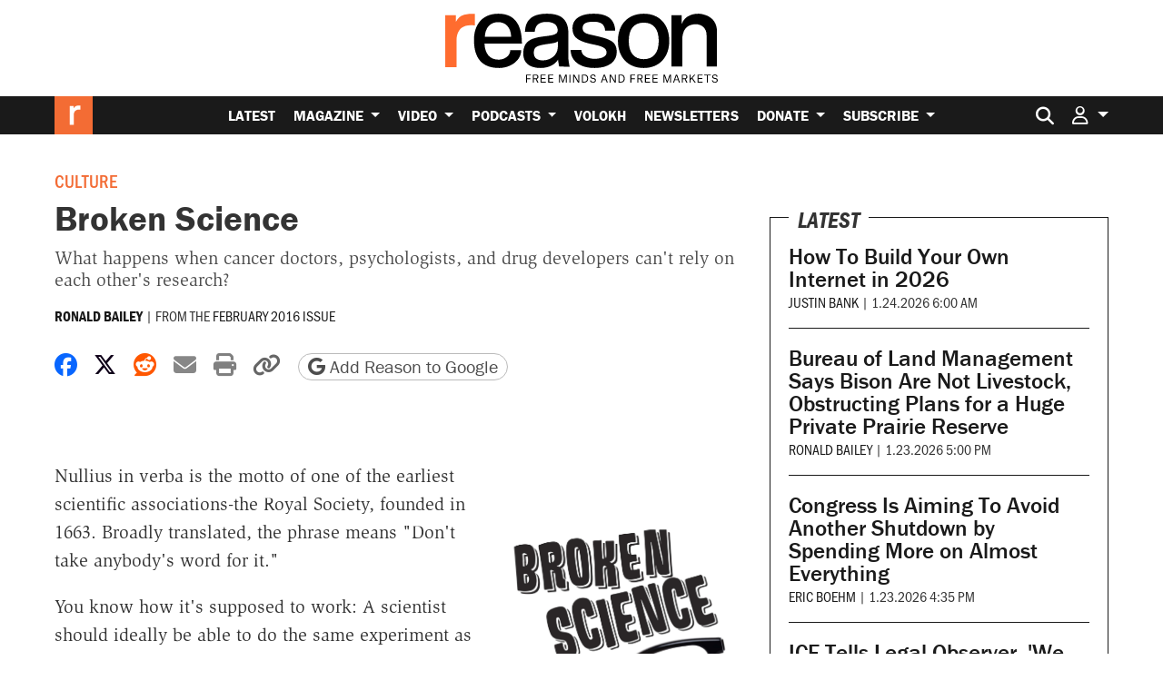

--- FILE ---
content_type: text/html; charset=UTF-8
request_url: https://reason.com/2016/01/19/broken-science/
body_size: 43622
content:
<!doctype html>
<html lang="en-US">
<head>
			<link rel="preconnect" href="https://d2eehagpk5cl65.cloudfront.net/img">
		<link rel="preconnect" href="https://cdn.jsdelivr.net">
	<link rel="preconnect" href="https://www.googletagmanager.com">
	<link rel="preconnect" href="https://consent.cookiebot.com">
	
	<meta charset="utf-8">
<script type="text/javascript">
/* <![CDATA[ */
var gform;gform||(document.addEventListener("gform_main_scripts_loaded",function(){gform.scriptsLoaded=!0}),document.addEventListener("gform/theme/scripts_loaded",function(){gform.themeScriptsLoaded=!0}),window.addEventListener("DOMContentLoaded",function(){gform.domLoaded=!0}),gform={domLoaded:!1,scriptsLoaded:!1,themeScriptsLoaded:!1,isFormEditor:()=>"function"==typeof InitializeEditor,callIfLoaded:function(o){return!(!gform.domLoaded||!gform.scriptsLoaded||!gform.themeScriptsLoaded&&!gform.isFormEditor()||(gform.isFormEditor()&&console.warn("The use of gform.initializeOnLoaded() is deprecated in the form editor context and will be removed in Gravity Forms 3.1."),o(),0))},initializeOnLoaded:function(o){gform.callIfLoaded(o)||(document.addEventListener("gform_main_scripts_loaded",()=>{gform.scriptsLoaded=!0,gform.callIfLoaded(o)}),document.addEventListener("gform/theme/scripts_loaded",()=>{gform.themeScriptsLoaded=!0,gform.callIfLoaded(o)}),window.addEventListener("DOMContentLoaded",()=>{gform.domLoaded=!0,gform.callIfLoaded(o)}))},hooks:{action:{},filter:{}},addAction:function(o,r,e,t){gform.addHook("action",o,r,e,t)},addFilter:function(o,r,e,t){gform.addHook("filter",o,r,e,t)},doAction:function(o){gform.doHook("action",o,arguments)},applyFilters:function(o){return gform.doHook("filter",o,arguments)},removeAction:function(o,r){gform.removeHook("action",o,r)},removeFilter:function(o,r,e){gform.removeHook("filter",o,r,e)},addHook:function(o,r,e,t,n){null==gform.hooks[o][r]&&(gform.hooks[o][r]=[]);var d=gform.hooks[o][r];null==n&&(n=r+"_"+d.length),gform.hooks[o][r].push({tag:n,callable:e,priority:t=null==t?10:t})},doHook:function(r,o,e){var t;if(e=Array.prototype.slice.call(e,1),null!=gform.hooks[r][o]&&((o=gform.hooks[r][o]).sort(function(o,r){return o.priority-r.priority}),o.forEach(function(o){"function"!=typeof(t=o.callable)&&(t=window[t]),"action"==r?t.apply(null,e):e[0]=t.apply(null,e)})),"filter"==r)return e[0]},removeHook:function(o,r,t,n){var e;null!=gform.hooks[o][r]&&(e=(e=gform.hooks[o][r]).filter(function(o,r,e){return!!(null!=n&&n!=o.tag||null!=t&&t!=o.priority)}),gform.hooks[o][r]=e)}});
/* ]]> */
</script>

	<meta http-equiv="x-ua-compatible" content="ie=edge">
	<meta name="viewport" content="width=device-width, initial-scale=1, shrink-to-fit=no">

	
			<meta property="article:tag" content="Culture"/>
					<meta property="article:tag" content="Science &amp; Technology"/>
					<meta property="article:tag" content="Science"/>
					<meta property="article:tag" content="Medicine"/>
					<meta property="article:tag" content="Clinical trials"/>
					<meta property="article:tag" content="Pharmaceuticals"/>
					<meta property="article:tag" content="Publishing"/>
						<meta property="article:section" content="Health"/>
			<meta property="article:section" content="Culture"/>
			<meta property="article:section" content="Science &amp; Technology"/>
		
	<meta name='robots' content='index, follow, max-image-preview:large, max-snippet:-1, max-video-preview:-1' />

	<!-- This site is optimized with the Yoast SEO Premium plugin v26.7 (Yoast SEO v26.7) - https://yoast.com/wordpress/plugins/seo/ -->
	<title>Broken Science</title>
	<meta name="description" content="What happens when cancer doctors, psychologists, and drug developers can&#039;t rely on each other&#039;s research?" />
	<link rel="canonical" href="https://reason.com/2016/01/19/broken-science/" />
	<meta property="og:locale" content="en_US" />
	<meta property="og:type" content="article" />
	<meta property="og:title" content="Broken Science" />
	<meta property="og:description" content="What happens when cancer doctors, psychologists, and drug developers can&#039;t rely on each other&#039;s research?" />
	<meta property="og:url" content="https://reason.com/2016/01/19/broken-science/" />
	<meta property="og:site_name" content="Reason.com" />
	<meta property="article:publisher" content="https://www.facebook.com/Reason.Magazine/" />
	<meta property="article:published_time" content="2016-01-19T11:00:00+00:00" />
	<meta property="article:modified_time" content="2021-11-13T04:04:34+00:00" />
	<meta property="og:image" content="https://d2eehagpk5cl65.cloudfront.net/img/q60/uploads/2019/04/14502897837320.jpg" />
	<meta property="og:image:width" content="428" />
	<meta property="og:image:height" content="321" />
	<meta property="og:image:type" content="image/jpeg" />
	<meta name="author" content="Ronald Bailey" />
	<meta name="twitter:card" content="summary_large_image" />
	<meta name="twitter:description" content="What happens when cancer doctors, psychologists, and drug developers can&#039;t rely on each other&#039;s research?" />
	<meta name="twitter:creator" content="@reason" />
	<meta name="twitter:site" content="@reason" />
	<meta name="twitter:label1" content="Written by" />
	<meta name="twitter:data1" content="Ronald Bailey" />
	<meta name="twitter:label2" content="Est. reading time" />
	<meta name="twitter:data2" content="13 minutes" />
	<script type="application/ld+json" class="yoast-schema-graph">{"@context":"https://schema.org","@graph":[{"@type":"Article","@id":"https://reason.com/2016/01/19/broken-science/#article","isPartOf":{"@id":"https://reason.com/2016/01/19/broken-science/"},"author":[{"@id":"https://reason.com/#/schema/person/a789435627bf47d6c83272b387eaceaf"}],"headline":"Broken Science","datePublished":"2016-01-19T11:00:00+00:00","dateModified":"2021-11-13T04:04:34+00:00","mainEntityOfPage":{"@id":"https://reason.com/2016/01/19/broken-science/"},"wordCount":2549,"publisher":{"@id":"https://reason.com/#organization"},"image":["https://reason.com/wp-content/uploads/2019/04/14502897837320.jpg","https://reason.com/wp-content/uploads/2019/04/14502897837320.jpg","https://reason.com/wp-content/uploads/2019/04/14502897837320.jpg"],"thumbnailUrl":"https://d2eehagpk5cl65.cloudfront.net/img/q60/uploads/2019/04/14502897837320.jpg","keywords":["Publishing"],"articleSection":["Health","Culture","Science &amp; Technology"],"inLanguage":"en-US","copyrightYear":"2016","copyrightHolder":{"@id":"https://reason.com/#organization"},"description":"What happens when cancer doctors, psychologists, and drug developers can't rely on each other's research?","printEdition":"February 2016","printPage":"18","printSection":"Features","creator":{"name":"Ronald Bailey","@id":"https://reason.com/#/schema/person/a789435627bf47d6c83272b387eaceaf"},"mentions":[{"@type":["Thing","Periodical","CreativeWork","WebSite"],"@id":"kg:/g/0px38","name":"The Washington Post","description":"daily broadsheet newspaper in Washington, D.C.","url":"https://washingtonpost.com","image":"https://encrypted-tbn1.gstatic.com/images?q=tbn:ANd9GcT8GLJENA1bDC7zGKCIbfQ_ZoqK2r-9mglGHEGEFz-7HaKOdi4B","sameAs":["https://www.google.com/search?kgmid=/m/0px38","https://www.wikidata.org/wiki/Q166032","https://twitter.com/washingtonpost","https://www.facebook.com/washingtonpost"]},{"@type":["Thing","Periodical","CreativeWork"],"@id":"kg:/g/0gs451","name":"PLOS One","description":"peer-reviewed open-access journal","url":"http://www.plosone.org/","image":"https://encrypted-tbn1.gstatic.com/images?q=tbn:ANd9GcQko6DaziFnLiK3yr-LFDsxh06_9z8yaWpjm2b09vpLhjjnQpN0","sameAs":["https://www.google.com/search?kgmid=/m/0gs451","https://www.wikidata.org/wiki/Q564954","https://twitter.com/PLOSONE"]},{"@type":["Thing","Place","Organization","Corporation","CollegeOrUniversity","EducationalOrganization","MovieTheater"],"@id":"kg:/g/06pwq","name":"Stanford University","description":"private research university in Stanford, California, USA","url":"https://stanford.edu","image":"https://encrypted-tbn1.gstatic.com/images?q=tbn:ANd9GcTfPPf-ker0y_892m1wu8-U89furQgQ67foDFncY3r9sREpeWxV","containedInPlace":{"@type":"Country","name":"United States"},"foundingDate":null,"location":{"@type":"Country","name":"United States"},"sameAs":["https://www.google.com/search?kgmid=/m/06pwq","https://www.wikidata.org/wiki/Q41506","https://twitter.com/stanford","https://www.facebook.com/stanford"]},{"@type":["Thing","Place","TouristAttraction","LandmarksOrHistoricalBuildings","Organization","Corporation","CollegeOrUniversity","EducationalOrganization"],"@id":"kg:/g/0g8rj","name":"University of Virginia","description":"public university in Charlottesville, Virginia","url":"https://virginia.edu","image":"https://encrypted-tbn1.gstatic.com/images?q=tbn:ANd9GcRdyWad6VDS0JkbbuOvYxwC9EY11NNPwD4kLCrvVNSwDQu02JTG","containedInPlace":{"@type":"Country","name":"United States"},"foundingDate":null,"location":{"@type":"Country","name":"United States"},"sameAs":["https://www.google.com/search?kgmid=/m/0g8rj","https://www.wikidata.org/wiki/Q213439","https://twitter.com/UVA","https://www.facebook.com/UniversityofVirginia"]},{"@type":["Thing","WebSite"],"@id":"kg:/g/012htcyt","name":"Vox","description":"American news website","url":"https://www.vox.com","image":"https://encrypted-tbn1.gstatic.com/images?q=tbn:ANd9GcSZrqUmDNkIadK3hD-Eh9_n04GH3HGlZHxOAdX3WZf9sh_ElEos","sameAs":["https://www.google.com/search?kgmid=/m/012htcyt","https://www.wikidata.org/wiki/Q20877087","https://twitter.com/voxdotcom","https://www.facebook.com/Vox"]},{"@type":["Thing"],"@id":"kg:/g/06mq7","name":"Science","description":"systematic endeavor that builds and organizes knowledge, and the set of knowledge produced by this system","image":"https://encrypted-tbn2.gstatic.com/images?q=tbn:ANd9GcTc1UTeKKnmXyQy0W40wR9vDrrRc1wGpi776zYy-a-w17TolU34","sameAs":["https://www.google.com/search?kgmid=/m/06mq7","https://www.wikidata.org/wiki/Q336"]},{"@type":["Thing","Periodical","CreativeWork"],"@id":"kg:/g/07dk8","name":"The Boston Globe","description":"American daily newspaper","url":"https://www.bostonglobe.com/","image":"https://encrypted-tbn0.gstatic.com/images?q=tbn:ANd9GcRN0tHbFhM_IsScfCuks9EjjibLsl9ILtwYTEucx8ErmqB4uzSg","sameAs":["https://www.google.com/search?kgmid=/m/07dk8","https://www.wikidata.org/wiki/Q824451","https://twitter.com/BostonGlobe","https://www.facebook.com/globe","https://www.rottentomatoes.com/critics/source/44"]},{"@type":["Thing","Person"],"@id":"kg:/g/06kng","name":"Ronald Coase","description":"British economist and Nobel laureate (1910–2013)","image":"http://commons.wikimedia.org/wiki/Special:FilePath/Coase%20profile%202003.jpg","birthDate":null,"sameAs":["https://www.google.com/search?kgmid=/m/06kng","https://www.wikidata.org/wiki/Q188113"]},{"@type":["Thing","Person"],"@id":"kg:/g/01fp8j","name":"Robert Solow","description":"American economist (1924～2023)","image":"https://encrypted-tbn3.gstatic.com/images?q=tbn:ANd9GcTGIDLyHalxYMohz1i35v-mB0EEpde8dLkIWNaswjcOFOOCi_4l","birthDate":"1924-08-23T00:00:00+00:00","sameAs":["https://www.google.com/search?kgmid=/m/01fp8j","https://www.wikidata.org/wiki/Q157268","https://en.wikipedia.org/wiki/Robert_Solow"]},{"@type":["Thing","WebSite"],"@id":"kg:/g/04z2_7","name":"Social Science Research Network","description":"open access eLibrary; part of Elsevier","url":"https://ssrn.com","image":"https://encrypted-tbn1.gstatic.com/images?q=tbn:ANd9GcQ98xEBqy7CprkV6jjQQESxZf-fgHt4DbWCHsMYDSjgzfFjnoAE","sameAs":["https://www.google.com/search?kgmid=/m/04z2_7","https://www.wikidata.org/wiki/Q7550801","https://twitter.com/SSRN"]},{"@type":["Thing","Periodical","CreativeWork"],"@id":"kg:/g/02cmss","name":"The Lancet","description":"peer-reviewed general medical journal","url":"https://www.thelancet.com/","image":"https://encrypted-tbn0.gstatic.com/images?q=tbn:ANd9GcSINFNFBTFhZKy-cXKuu7uK-ABgdUKXbGNynbIMC9LTHkmMERoQ","sameAs":["https://www.google.com/search?kgmid=/m/02cmss","https://www.wikidata.org/wiki/Q939416","https://twitter.com/TheLancet","https://www.facebook.com/TheLancetMedicalJournal"]},{"@type":["Thing","WebSite"],"@id":"kg:/g/09gd5v1","name":"Business Insider","description":"financial and business news website","url":"https://www.businessinsider.com/","image":"https://encrypted-tbn1.gstatic.com/images?q=tbn:ANd9GcRRNuZLRC5jqpSrgofvcnLNMEVxCgG5a8du0Hu_imlVSX4utqrj","sameAs":["https://www.google.com/search?kgmid=/m/09gd5v1","https://www.wikidata.org/wiki/Q286707","https://twitter.com/businessinsider","https://www.facebook.com/businessinsider","https://www.rottentomatoes.com/critics/source/2877"]},{"@type":["Thing","Periodical","CreativeWork"],"@id":"kg:/g/02g96l","name":"The New England Journal of Medicine","description":"peer-reviewed medical journal","url":"http://www.nejm.org/","image":"https://encrypted-tbn3.gstatic.com/images?q=tbn:ANd9GcRHLfEj_KqwtTI5ERkeJT1ji0dAaUuAo07VU880k9iNH4kDTYwp","sameAs":["https://www.google.com/search?kgmid=/m/02g96l","https://www.wikidata.org/wiki/Q582728","https://twitter.com/NEJM","https://www.facebook.com/TheNewEnglandJournalofMedicine"]},{"@type":["Thing","Person"],"@id":"kg:/g/05b3s5p","name":"John Ioannidis","description":"professor and chairman at the Department of Hygiene and Epidemiology","url":"https://med.stanford.edu/profiles/john-ioannidis","image":"https://encrypted-tbn3.gstatic.com/images?q=tbn:ANd9GcRfkaiPaZlKxShVzVVXV1bsby6jxKZK5c-I67iyEI-GKyPYj9WE","birthDate":null,"sameAs":["https://www.google.com/search?kgmid=/m/05b3s5p","https://www.wikidata.org/wiki/Q6251482","https://www.imdb.com/title/nm11506263"]},{"@type":["Thing"],"@id":"kg:/g/0frm3","name":"Ebola hemorrhagic fever","description":"human disease","image":"http://commons.wikimedia.org/wiki/Special:FilePath/7042%20lores-Ebola-Zaire-CDC%20Photo.jpg","sameAs":["https://www.google.com/search?kgmid=/m/0frm3","https://www.wikidata.org/wiki/Q51993"]},{"@type":["Thing","Organization","Corporation"],"@id":"kg:/g/02hcxm","name":"Royal Society","description":"English learned society for science","url":"http://royalsociety.org/","image":"https://encrypted-tbn1.gstatic.com/images?q=tbn:ANd9GcRav3a1mZkamyf_ju5PvBhQ3hWWrlokn1V0Dw8oZ4Ykf5j6t7bR","foundingDate":"1660-11-01T00:00:00+00:00","location":{"@type":"Country","name":"United Kingdom"},"sameAs":["https://www.google.com/search?kgmid=/m/02hcxm","https://www.wikidata.org/wiki/Q123885","https://en.wikipedia.org/wiki/Royal_Society","https://twitter.com/royalsociety","https://www.facebook.com/theroyalsociety"]},{"@type":["Thing","Place","Organization","Corporation","CollegeOrUniversity","EducationalOrganization"],"@id":"kg:/g/01xrlm","name":"Cardiff University","description":"public research university in Cardiff, United Kingdom","url":"https://cardiff.ac.uk/","image":"https://encrypted-tbn2.gstatic.com/images?q=tbn:ANd9GcTs0SmoBlfyQR9qdZXWo1LQOhpVsRk8H3k6LuSK8QkBXnRBI1Ud","containedInPlace":{"@type":"Country","name":"United Kingdom"},"foundingDate":"1883-01-01T00:00:00+00:00","location":{"@type":"Country","name":"United Kingdom"},"sameAs":["https://www.google.com/search?kgmid=/m/01xrlm","https://www.wikidata.org/wiki/Q1035745","https://en.wikipedia.org/wiki/Cardiff_University","https://twitter.com/cardiffuni","https://www.facebook.com/cardiffuni"]},{"@type":["Thing","Periodical","CreativeWork"],"@id":"kg:/g/07k_6q","name":"PLOS Medicine","description":"journal","url":"http://bibpurl.oclc.org/web/7465","image":"https://encrypted-tbn1.gstatic.com/images?q=tbn:ANd9GcRMweTPtnUebPzppob51VY-hhMtyAj5zVW_RzsIpgeIrmIjLIvG","sameAs":["https://www.google.com/search?kgmid=/m/07k_6q","https://www.wikidata.org/wiki/Q1686921","https://twitter.com/PLOSMedicine"]},{"@type":["Thing","Organization","Corporation"],"@id":"kg:/g/03r820","name":"Amgen","description":"American multinational biopharmaceutical company","url":"http://www.amgen.com/","image":"https://encrypted-tbn3.gstatic.com/images?q=tbn:ANd9GcRCWARFJGtREis-DNnpJ0xLNXcUPUoEJBL2Jh0059o5fRuJ-jSa","foundingDate":"1980-01-01T00:00:00+00:00","location":{"@type":"Country","name":"United States of America"},"sameAs":["https://www.google.com/search?kgmid=/m/03r820","https://www.wikidata.org/wiki/Q470517","https://en.wikipedia.org/wiki/Amgen","https://twitter.com/Amgen"]},{"@type":["Thing","Organization","Corporation"],"@id":"kg:/g/01snr1","name":"Bayer","description":"German multinational pharmaceutical, chemical, and agricultural biotechnology company","url":"https://www.bayer.com/","image":"https://encrypted-tbn3.gstatic.com/images?q=tbn:ANd9GcQlfMrNyZwYh5begHOx-wxXvw37n9roj9YZHrZEvu_LhMmlQH9G","foundingDate":"1863-01-01T00:00:00+00:00","location":{"@type":"Country","name":"Germany"},"sameAs":["https://www.google.com/search?kgmid=/m/01snr1","https://www.wikidata.org/wiki/Q152051","https://en.wikipedia.org/wiki/Bayer","https://twitter.com/Bayer4Crops","https://www.facebook.com/Bayer"]}]},{"@type":"WebPage","@id":"https://reason.com/2016/01/19/broken-science/","url":"https://reason.com/2016/01/19/broken-science/","name":"Broken Science","isPartOf":{"@id":"https://reason.com/#website"},"primaryImageOfPage":{"@id":"https://reason.com/2016/01/19/broken-science/#primaryimage"},"image":{"@id":"https://reason.com/2016/01/19/broken-science/#primaryimage"},"thumbnailUrl":"https://reason.com/wp-content/uploads/2019/04/14502897837320.jpg","datePublished":"2016-01-19T11:00:00+00:00","dateModified":"2021-11-13T04:04:34+00:00","breadcrumb":{"@id":"https://reason.com/2016/01/19/broken-science/#breadcrumb"},"inLanguage":"en-US","potentialAction":[{"@type":"ReadAction","target":["https://reason.com/2016/01/19/broken-science/"]}],"description":"What happens when cancer doctors, psychologists, and drug developers can't rely on each other's research?"},{"@type":"ImageObject","inLanguage":"en-US","@id":"https://reason.com/2016/01/19/broken-science/#primaryimage","url":"https://d2eehagpk5cl65.cloudfront.net/img/q60/uploads/2019/04/14502897837320.jpg","contentUrl":"https://d2eehagpk5cl65.cloudfront.net/img/q60/uploads/2019/04/14502897837320.jpg","width":428,"height":321},{"@type":"BreadcrumbList","@id":"https://reason.com/2016/01/19/broken-science/#breadcrumb","itemListElement":[{"@type":"ListItem","position":1,"name":"Home","item":"https://reason.com/"},{"@type":"ListItem","position":2,"name":"Latest","item":"https://reason.com/latest/"},{"@type":"ListItem","position":3,"name":"Broken Science"}]},{"@type":"WebSite","@id":"https://reason.com/#website","url":"https://reason.com/","name":"Reason.com","description":"The leading libertarian magazine and covering news, politics, culture, and more with reporting and analysis.","publisher":{"@id":"https://reason.com/#organization"},"alternateName":"Reason Magazine","potentialAction":[{"@type":"SearchAction","target":{"@type":"EntryPoint","urlTemplate":"https://reason.com/?s={search_term_string}"},"query-input":{"@type":"PropertyValueSpecification","valueRequired":true,"valueName":"search_term_string"}}],"inLanguage":"en-US"},{"@type":"Organization","@id":"https://reason.com/#organization","name":"Reason Magazine","url":"https://reason.com/","logo":{"@type":"ImageObject","inLanguage":"en-US","@id":"https://reason.com/#/schema/logo/image/","url":"https://d2eehagpk5cl65.cloudfront.net/img/q60/uploads/2025/09/rinsquareRGB.png","contentUrl":"https://d2eehagpk5cl65.cloudfront.net/img/q60/uploads/2025/09/rinsquareRGB.png","width":703,"height":703,"caption":"Reason Magazine"},"image":{"@id":"https://reason.com/#/schema/logo/image/"},"sameAs":["https://www.facebook.com/Reason.Magazine/","https://x.com/reason","https://www.youtube.com/@ReasonTV","https://www.instagram.com/reasonmagazine","https://www.tiktok.com/@reasonmagazine","https://en.wikipedia.org/wiki/Reason_(magazine)"],"description":"Founded in 1968, Reason is the nation's leading libertarian magazine. We produce hard-hitting independent journalism on civil liberties, politics, technology, culture, policy, and commerce. As the magazine of free minds and free markets, Reason exists outside of the left/right echo chamber. Our goal is to deliver fresh, unbiased information and insights to our readers, viewers, and listeners every day.","telephone":"(202) 986-0916","legalName":"The Reason Foundation","foundingDate":"1968-01-01","taxID":"95-3298239","numberOfEmployees":{"@type":"QuantitativeValue","minValue":"51","maxValue":"200"}},{"@type":"Person","@id":"https://reason.com/#/schema/person/a789435627bf47d6c83272b387eaceaf","name":"Ronald Bailey","sameAs":["https://en.wikipedia.org/wiki/Ronald_Bailey"],"image":{"@type":"ImageObject","@id":"https://reason.com/#/schema/person/image/","url":"https://reason.com/wp-content/uploads/2019/04/bailey.jpg","contentUrl":"https://reason.com/wp-content/uploads/2019/04/bailey.jpg","caption":"Ronald Bailey"},"honorificPrefix":"Mr","jobTitle":"Science Correspondent","url":"https://reason.com/people/ronald-bailey/"}]}</script>
	<!-- / Yoast SEO Premium plugin. -->


	<script data-cookieconsent="ignore">
		(function( w, d, s, l, i ) {
			w[l] = w[l] || [];
			w[l].push( {
				"gtm.start": new Date().getTime(),
				event: "gtm.js"
			} );
			var f = d.getElementsByTagName( s )[0],
				j = d.createElement( s ),
				dl = l != "dataLayer" ? "&l=" + l : "";
			j.async = true;
			j.src =
				"https://www.googletagmanager.com/gtm.js?id=" + i + dl + '&gtm_auth=QxpctdM_XW9LaL_mGzTZ1Q&gtm_preview=env-1&gtm_cookies_win=x';
			f.parentNode.insertBefore( j, f );
		})( window, document, "script", "dataLayer", 'GTM-5GHNJLW' );
			</script>
	<link rel='dns-prefetch' href='//www.google.com' />
<link rel='dns-prefetch' href='//d2eehagpk5cl65.cloudfront.net' />
<link rel='dns-prefetch' href='//cdn.jsdelivr.net' />
<link rel='dns-prefetch' href='//use.typekit.net' />

<link href='https://d2eehagpk5cl65.cloudfront.net' rel='preconnect' />
<style id='wp-img-auto-sizes-contain-inline-css' type='text/css'>
img:is([sizes=auto i],[sizes^="auto," i]){contain-intrinsic-size:3000px 1500px}
/*# sourceURL=wp-img-auto-sizes-contain-inline-css */
</style>
<style id='wp-emoji-styles-inline-css' type='text/css'>

	img.wp-smiley, img.emoji {
		display: inline !important;
		border: none !important;
		box-shadow: none !important;
		height: 1em !important;
		width: 1em !important;
		margin: 0 0.07em !important;
		vertical-align: -0.1em !important;
		background: none !important;
		padding: 0 !important;
	}
/*# sourceURL=wp-emoji-styles-inline-css */
</style>
<link rel='stylesheet' id='wp-block-library-css' href='https://d2eehagpk5cl65.cloudfront.net/wp-includes/css/dist/block-library/style.min.css' type='text/css' media='all' />
<style id='classic-theme-styles-inline-css' type='text/css'>
/*! This file is auto-generated */
.wp-block-button__link{color:#fff;background-color:#32373c;border-radius:9999px;box-shadow:none;text-decoration:none;padding:calc(.667em + 2px) calc(1.333em + 2px);font-size:1.125em}.wp-block-file__button{background:#32373c;color:#fff;text-decoration:none}
/*# sourceURL=/wp-includes/css/classic-themes.min.css */
</style>
<link data-minify="1" rel='stylesheet' id='dwp-form-custom-styles-css' href='https://d2eehagpk5cl65.cloudfront.net/wp-content/cache/min/1/wp-content/plugins/darwin-for-wp/assets/css/dwp-form-custom-styles.css?ver=1769007563' type='text/css' media='all' />
<link rel='stylesheet' id='dwp-offers-field-css' href='https://d2eehagpk5cl65.cloudfront.net/wp-content/plugins/darwin-for-wp/assets/css/darwin-offers-field.css' type='text/css' media='all' />
<link data-minify="1" rel='stylesheet' id='dwp-profile-css' href='https://d2eehagpk5cl65.cloudfront.net/wp-content/cache/min/1/wp-content/plugins/darwin-for-wp/assets/css/profile.css?ver=1769007563' type='text/css' media='all' />
<link data-minify="1" rel='stylesheet' id='dashicons-css' href='https://d2eehagpk5cl65.cloudfront.net/wp-content/cache/min/1/wp-includes/css/dashicons.min.css?ver=1769007563' type='text/css' media='all' />
<link data-minify="1" rel='stylesheet' id='wp-enhanced-comments-css' href='https://d2eehagpk5cl65.cloudfront.net/wp-content/cache/min/1/wp-content/plugins/wp-enhanced-comments/public/css/wp-enhanced-comments-public.css?ver=1769007563' type='text/css' media='all' />
<link rel='stylesheet' id='reason-double-opt-in-css' href='https://d2eehagpk5cl65.cloudfront.net/wp-content/plugins/reason-double-opt-in/public/css/reason-double-opt-in-public.css' type='text/css' media='all' />
<link data-minify="1" rel='stylesheet' id='ttd_topics_public_css-css' href='https://d2eehagpk5cl65.cloudfront.net/wp-content/cache/min/1/wp-content/plugins/ttd-topics/public/css/ttd-topics-public.css?ver=1769007563' type='text/css' media='all' />
<link data-minify="1" rel='stylesheet' id='style_login_widget-css' href='https://d2eehagpk5cl65.cloudfront.net/wp-content/cache/min/1/wp-content/plugins/miniorange-oauth-server-enterprise/style_login_widget.css?ver=1769007563' type='text/css' media='all' />
<link rel='stylesheet' id='mediaelement-css' href='https://d2eehagpk5cl65.cloudfront.net/wp-includes/js/mediaelement/mediaelementplayer-legacy.min.css' type='text/css' media='all' />
<link rel='stylesheet' id='wp-mediaelement-css' href='https://d2eehagpk5cl65.cloudfront.net/wp-includes/js/mediaelement/wp-mediaelement.min.css' type='text/css' media='all' />
<link data-minify="1" rel='stylesheet' id='rcom/main.css-css' href='https://d2eehagpk5cl65.cloudfront.net/wp-content/cache/min/1/wp-content/themes/reason-dot-com-theme/dist/main_5601ab7c.css?ver=1769007563' type='text/css' media='all' />
<link data-minify="1" rel='stylesheet' id='rcom-fonts-css' href='https://d2eehagpk5cl65.cloudfront.net/wp-content/cache/min/1/kdp6eed.css?ver=1769007563' type='text/css' media='all' />
<link data-minify="1" rel='stylesheet' id='gwreadonly-css' href='https://d2eehagpk5cl65.cloudfront.net/wp-content/cache/min/1/wp-content/plugins/gwreadonly/css/gwreadonly.css?ver=1769007563' type='text/css' media='all' />
<link rel='stylesheet' id='gravity_forms_theme_reset-css' href='https://d2eehagpk5cl65.cloudfront.net/wp-content/plugins/gravityforms/assets/css/dist/gravity-forms-theme-reset.min.css' type='text/css' media='all' />
<link rel='stylesheet' id='gravity_forms_theme_foundation-css' href='https://d2eehagpk5cl65.cloudfront.net/wp-content/plugins/gravityforms/assets/css/dist/gravity-forms-theme-foundation.min.css' type='text/css' media='all' />
<link data-minify="1" rel='stylesheet' id='gravity_forms_theme_framework-css' href='https://d2eehagpk5cl65.cloudfront.net/wp-content/cache/min/1/wp-content/plugins/gravityforms/assets/css/dist/gravity-forms-theme-framework.min.css?ver=1769007563' type='text/css' media='all' />
<link rel='stylesheet' id='gravity_forms_orbital_theme-css' href='https://d2eehagpk5cl65.cloudfront.net/wp-content/plugins/gravityforms/assets/css/dist/gravity-forms-orbital-theme.min.css' type='text/css' media='all' />
<script type="text/javascript" src="https://d2eehagpk5cl65.cloudfront.net/wp-content/plugins/nelio-ab-testing/assets/dist/js/visitor-type.js" id="nelio-ab-testing-visitor-type-js"></script>
<script type="text/javascript" src="https://d2eehagpk5cl65.cloudfront.net/wp-content/plugins/darwin-for-wp/assets/js/gravity-forms/field-types/darwin-offers.js" id="dwp-offers-field-js" data-rocket-defer defer></script>
<script type="text/javascript" src="https://d2eehagpk5cl65.cloudfront.net/wp-includes/js/jquery/jquery.min.js" id="jquery-core-js" data-rocket-defer defer></script>
<script type="text/javascript" src="https://d2eehagpk5cl65.cloudfront.net/wp-includes/js/jquery/jquery-migrate.min.js" id="jquery-migrate-js" data-rocket-defer defer></script>
<script type="text/javascript" src="https://d2eehagpk5cl65.cloudfront.net/wp-content/plugins/wp-enhanced-comments/public/js/wp-enhanced-comments-public.js" id="wp-enhanced-comments-js" data-rocket-defer defer></script>
<script type="text/javascript" src="https://d2eehagpk5cl65.cloudfront.net/wp-content/plugins/reason-double-opt-in/public/js/reason-double-opt-in-public.js" id="reason-double-opt-in-js" data-rocket-defer defer></script>
<script type="text/javascript" defer='defer' src="https://d2eehagpk5cl65.cloudfront.net/wp-content/plugins/gravityforms/js/jquery.json.min.js" id="gform_json-js"></script>
<script type="text/javascript" id="gform_gravityforms-js-extra">
/* <![CDATA[ */
var gform_i18n = {"datepicker":{"days":{"monday":"Mo","tuesday":"Tu","wednesday":"We","thursday":"Th","friday":"Fr","saturday":"Sa","sunday":"Su"},"months":{"january":"January","february":"February","march":"March","april":"April","may":"May","june":"June","july":"July","august":"August","september":"September","october":"October","november":"November","december":"December"},"firstDay":0,"iconText":"Select date"}};
var gf_legacy_multi = [];
var gform_gravityforms = {"strings":{"invalid_file_extension":"This type of file is not allowed. Must be one of the following:","delete_file":"Delete this file","in_progress":"in progress","file_exceeds_limit":"File exceeds size limit","illegal_extension":"This type of file is not allowed.","max_reached":"Maximum number of files reached","unknown_error":"There was a problem while saving the file on the server","currently_uploading":"Please wait for the uploading to complete","cancel":"Cancel","cancel_upload":"Cancel this upload","cancelled":"Cancelled","error":"Error","message":"Message"},"vars":{"images_url":"https://reason.com/wp-content/plugins/gravityforms/images"}};
var gf_global = {"gf_currency_config":{"name":"U.S. Dollar","symbol_left":"$","symbol_right":"","symbol_padding":"","thousand_separator":",","decimal_separator":".","decimals":2,"code":"USD"},"base_url":"https://reason.com/wp-content/plugins/gravityforms","number_formats":[],"spinnerUrl":"https://reason.com/wp-content/plugins/gravityforms/images/spinner.svg","version_hash":"be359e1eb0e95bc3d6df18e948e3db9e","strings":{"newRowAdded":"New row added.","rowRemoved":"Row removed","formSaved":"The form has been saved.  The content contains the link to return and complete the form."}};
//# sourceURL=gform_gravityforms-js-extra
/* ]]> */
</script>
<script type="text/javascript" defer='defer' src="https://d2eehagpk5cl65.cloudfront.net/wp-content/plugins/gravityforms/js/gravityforms.min.js" id="gform_gravityforms-js"></script>
<script type="text/javascript" defer='defer' src="https://d2eehagpk5cl65.cloudfront.net/wp-content/plugins/gravityforms/assets/js/dist/utils.min.js" id="gform_gravityforms_utils-js"></script>
<link rel="https://api.w.org/" href="https://reason.com/wp-json/" /><link rel="alternate" title="JSON" type="application/json" href="https://reason.com/wp-json/wp/v2/posts/252886" /><!-- Stream WordPress user activity plugin v4.1.1 -->
            <script type="text/javascript"><!--
                                function powerpress_pinw(pinw_url){window.open(pinw_url, 'PowerPressPlayer','toolbar=0,status=0,resizable=1,width=460,height=320');	return false;}
                //-->

                // tabnab protection
                window.addEventListener('load', function () {
                    // make all links have rel="noopener noreferrer"
                    document.querySelectorAll('a[target="_blank"]').forEach(link => {
                        link.setAttribute('rel', 'noopener noreferrer');
                    });
                });
            </script>
            		<style>
			:root { --the-reason-roundtable: #007bff; }
.term-the-reason-roundtable .article-tag--podcast-season, .the-reason-roundtable .article-tag--podcast-season { background: var(--the-reason-roundtable); }
.tax-podcast-show.term-the-reason-roundtable .podcast-page-list-area--list {	border-left: 5px solid var(--the-reason-roundtable); }
.tax-podcast-show.term-the-reason-roundtable .podcast-page-list-area--list .rcom-h2, .tax-podcast-show.term-the-reason-roundtable .podcast-page-list-area--list .rcom-h3, .tax-podcast-show.term-the-reason-roundtable .podcast-page-list-area--list .section-header { background: var(--the-reason-roundtable); }
.page-template-page-podcast-shows .podcast-show.the-reason-roundtable { border-color: var(--the-reason-roundtable); }
:root { --the-reason-interview-with-nick-gillespie: #faa229; }
.term-the-reason-interview-with-nick-gillespie .article-tag--podcast-season, .the-reason-interview-with-nick-gillespie .article-tag--podcast-season { background: var(--the-reason-interview-with-nick-gillespie); }
.tax-podcast-show.term-the-reason-interview-with-nick-gillespie .podcast-page-list-area--list {	border-left: 5px solid var(--the-reason-interview-with-nick-gillespie); }
.tax-podcast-show.term-the-reason-interview-with-nick-gillespie .podcast-page-list-area--list .rcom-h2, .tax-podcast-show.term-the-reason-interview-with-nick-gillespie .podcast-page-list-area--list .rcom-h3, .tax-podcast-show.term-the-reason-interview-with-nick-gillespie .podcast-page-list-area--list .section-header { background: var(--the-reason-interview-with-nick-gillespie); }
.page-template-page-podcast-shows .podcast-show.the-reason-interview-with-nick-gillespie { border-color: var(--the-reason-interview-with-nick-gillespie); }
:root { --the-soho-forum-debates: #e83e8c; }
.term-the-soho-forum-debates .article-tag--podcast-season, .the-soho-forum-debates .article-tag--podcast-season { background: var(--the-soho-forum-debates); }
.tax-podcast-show.term-the-soho-forum-debates .podcast-page-list-area--list {	border-left: 5px solid var(--the-soho-forum-debates); }
.tax-podcast-show.term-the-soho-forum-debates .podcast-page-list-area--list .rcom-h2, .tax-podcast-show.term-the-soho-forum-debates .podcast-page-list-area--list .rcom-h3, .tax-podcast-show.term-the-soho-forum-debates .podcast-page-list-area--list .section-header { background: var(--the-soho-forum-debates); }
.page-template-page-podcast-shows .podcast-show.the-soho-forum-debates { border-color: var(--the-soho-forum-debates); }
:root { --the-reason-rundown: #3da371; }
.term-the-reason-rundown .article-tag--podcast-season, .the-reason-rundown .article-tag--podcast-season { background: var(--the-reason-rundown); }
.tax-podcast-show.term-the-reason-rundown .podcast-page-list-area--list {	border-left: 5px solid var(--the-reason-rundown); }
.tax-podcast-show.term-the-reason-rundown .podcast-page-list-area--list .rcom-h2, .tax-podcast-show.term-the-reason-rundown .podcast-page-list-area--list .rcom-h3, .tax-podcast-show.term-the-reason-rundown .podcast-page-list-area--list .section-header { background: var(--the-reason-rundown); }
.page-template-page-podcast-shows .podcast-show.the-reason-rundown { border-color: var(--the-reason-rundown); }
:root { --nice-things: #e3392c; }
.term-nice-things .article-tag--podcast-season, .nice-things .article-tag--podcast-season { background: var(--nice-things); }
.tax-podcast-show.term-nice-things .podcast-page-list-area--list {	border-left: 5px solid var(--nice-things); }
.tax-podcast-show.term-nice-things .podcast-page-list-area--list .rcom-h2, .tax-podcast-show.term-nice-things .podcast-page-list-area--list .rcom-h3, .tax-podcast-show.term-nice-things .podcast-page-list-area--list .section-header { background: var(--nice-things); }
.page-template-page-podcast-shows .podcast-show.nice-things { border-color: var(--nice-things); }
:root { --the-best-of-reason-magazine: #f36b34; }
.term-the-best-of-reason-magazine .article-tag--podcast-season, .the-best-of-reason-magazine .article-tag--podcast-season { background: var(--the-best-of-reason-magazine); }
.tax-podcast-show.term-the-best-of-reason-magazine .podcast-page-list-area--list {	border-left: 5px solid var(--the-best-of-reason-magazine); }
.tax-podcast-show.term-the-best-of-reason-magazine .podcast-page-list-area--list .rcom-h2, .tax-podcast-show.term-the-best-of-reason-magazine .podcast-page-list-area--list .rcom-h3, .tax-podcast-show.term-the-best-of-reason-magazine .podcast-page-list-area--list .section-header { background: var(--the-best-of-reason-magazine); }
.page-template-page-podcast-shows .podcast-show.the-best-of-reason-magazine { border-color: var(--the-best-of-reason-magazine); }
:root { --just-asking-questions: #24303c; }
.term-just-asking-questions .article-tag--podcast-season, .just-asking-questions .article-tag--podcast-season { background: var(--just-asking-questions); }
.tax-podcast-show.term-just-asking-questions .podcast-page-list-area--list {	border-left: 5px solid var(--just-asking-questions); }
.tax-podcast-show.term-just-asking-questions .podcast-page-list-area--list .rcom-h2, .tax-podcast-show.term-just-asking-questions .podcast-page-list-area--list .rcom-h3, .tax-podcast-show.term-just-asking-questions .podcast-page-list-area--list .section-header { background: var(--just-asking-questions); }
.page-template-page-podcast-shows .podcast-show.just-asking-questions { border-color: var(--just-asking-questions); }
:root { --freed-up: #f36b34; }
.term-freed-up .article-tag--podcast-season, .freed-up .article-tag--podcast-season { background: var(--freed-up); }
.tax-podcast-show.term-freed-up .podcast-page-list-area--list {	border-left: 5px solid var(--freed-up); }
.tax-podcast-show.term-freed-up .podcast-page-list-area--list .rcom-h2, .tax-podcast-show.term-freed-up .podcast-page-list-area--list .rcom-h3, .tax-podcast-show.term-freed-up .podcast-page-list-area--list .section-header { background: var(--freed-up); }
.page-template-page-podcast-shows .podcast-show.freed-up { border-color: var(--freed-up); }
		</style>
				<script>
			RCOM_SHOW_ADS = true;
			FREESTAR_PUSHDOWN_ACTIVE = false;
			RCOM_AD_LITE = false;
		</script>
		<script data-cfasync="false">
        !function(){"use strict";!function(){function e(t){return e="function"==typeof Symbol&&"symbol"==typeof Symbol.iterator?function(e){return typeof e}:function(e){return e&&"function"==typeof Symbol&&e.constructor===Symbol&&e!==Symbol.prototype?"symbol":typeof e},e(t)}function t(e,t){var a="undefined"!=typeof Symbol&&e[Symbol.iterator]||e["@@iterator"];if(!a){if(Array.isArray(e)||(a=n(e))||t&&e&&"number"==typeof e.length){a&&(e=a);var i=0,r=function(){};return{s:r,n:function(){return i>=e.length?{done:!0}:{done:!1,value:e[i++]}},e:function(e){throw e},f:r}}throw new TypeError("Invalid attempt to iterate non-iterable instance.\nIn order to be iterable, non-array objects must have a [Symbol.iterator]() method.")}var o,s=!0,d=!1;return{s:function(){a=a.call(e)},n:function(){var e=a.next();return s=e.done,e},e:function(e){d=!0,o=e},f:function(){try{s||null==a.return||a.return()}finally{if(d)throw o}}}}function n(e,t){if(e){if("string"==typeof e)return a(e,t);var n={}.toString.call(e).slice(8,-1);return"Object"===n&&e.constructor&&(n=e.constructor.name),"Map"===n||"Set"===n?Array.from(e):"Arguments"===n||/^(?:Ui|I)nt(?:8|16|32)(?:Clamped)?Array$/.test(n)?a(e,t):void 0}}function a(e,t){(null==t||t>e.length)&&(t=e.length);for(var n=0,a=Array(t);n<t;n++)a[n]=e[n];return a}window.adManager=new function(){this.ready=!1,this.newSlots=[],this.currentSlots=[],this.noadBlockElements=["iframe","div","embed","canvas","twitter-widget"],this.previousWidth=window.innerWidth,this.inlineAdsPopulated=!1,this.availableSlots={all:{inContent:["Reason_970x250_970x90_728x90_300x250_FeatureBar_1_HP","Reason_970x250_970x90_728x90_300x250_FeatureBar_2_HP","Reason_970x250_970x90_728x90_300x250_FeatureBar_3_HP","Reason_970x250_970x90_728x90_300x250_FeatureBar_4_HP","Reason_970x250_970x90_728x90_300x250_FeatureBar_5_HP","Reason_320x100_320x50_300x250_incontent_FirstParagraph_SA","Reason_320x100_320x50_incontent_Repeat_SA","Reason_970x250_970x90_728x90_300x250_InfiniteScroll_Archive","reason_leaderboard_inconent","reason_1x1","reason_medrec_1","reason_medrec_2","primis-video"],siteContext:["Reason_970x250_970x90_728x90_300x250_Top_Leaderboard_HP","Reason_970x250_970x90_728x90_300x250_Top_Leaderboard_SA","Reason_970x250_970x90_728x90_300x250_Bottom_Leaderboard_SA","reason_leaderboard_inconent","primis-video"],sidebar:["Reason_300x600_300x250_160x600_Sidebar_1_HP","Reason_300x600_300x250_160x600_Sidebar_2_HP","Reason_300x600_300x250_160x600_Sidebar_3_HP","Reason_300x600_300x250_160x600_Sidebar_4_HP","Reason_300x600_300x250_160x600_Sidebar_Repeat_SA","Reason_300x600_300x250_160x600_Sidebar_Repeat_Archive","reason_120x600_MiniSkyscraper","reason_VolokhSidebar_desktop","primis-video"]}},this.adLiteUnits={all:{inContent:[],siteContext:["Reason_Plus_970x250_970x90_728x90_300x250_Top_Leaderboard_HP_2"],sidebar:["Reason_Plus_300x600_300x250_160x600_Sidebar_3_HP"]}},this.webathonBlockedList=["primis-video","connatix-moveable"],this.reservedPlacements={desktop:{0:"primis-video",1:"Reason_320x100_320x50_300x250_incontent_FirstParagraph_SA",2:"medrec_dual",repeat:"anchor_subsequent"},mobile:{0:"primis-video",1:"Reason_320x100_320x50_300x250_incontent_FirstParagraph_SA",2:"reason_medrec_1",repeat:"Reason_320x100_320x50_incontent_Repeat_SA"}},this.timer=!1,this.init=function(){var e=this;if(RCOM_SHOW_ADS&&(e.adLiteMode()||window.addEventListener("DOMContentLoaded",(function(t){e.populateInContentAds(!0)})),!e.setupFreestarCallback()))var t=setInterval((function(){e.setupFreestarCallback()&&clearInterval(t)}),100)},this.setupFreestarCallback=function(){var e=this;return"undefined"!=typeof freestar&&(freestar.initCallback=function(){e.ready=!0,e.freestarTargeting(),e.displayNewAds()},!0)},this.freestarTargeting=function(){if("undefined"!=typeof freestar){var e=JSON.parse(document.getElementById("ld-json-meta").innerText),t=e.articleSection;t.length||(t=[]),window.location.pathname.includes("/volokh/")?t.push("volokh"):window.location.pathname.includes("/latest/")?t.push("latest"):t.push("general");var n=e.author,a=e.keyword;freestar.queue.push((function(){if(t.length&&googletag.pubads().setTargeting("section",t),n.length){var e=n.map((function(e){return e.name}));e.length&&googletag.pubads().setTargeting("author",e)}a.length&&googletag.pubads().setTargeting("keyword",a)}))}},this.loadAds=function(){var e=this;if(RCOM_SHOW_ADS){var n=[];e.adLiteMode()&&(e.availableSlots=e.adLiteUnits);var a,i=t(document.getElementsByClassName("advertisement"));try{var r=function(){var t=a.value,i=t.getAttribute("id");(t.hasAttribute("data-placement")?t.getAttribute("data-placement"):"").split(" ").forEach((function(t){if(t||(t=i),-1!==e.availableSlots.all.inContent.indexOf(t)||-1!==e.availableSlots.all.siteContext.indexOf(t)||-1!==e.availableSlots.all.sidebar.indexOf(t)){var a={placementName:t,slotId:i};n.push(a)}})),e.newAdSlots(n)};for(i.s();!(a=i.n()).done;)r()}catch(e){i.e(e)}finally{i.f()}}},this.populateInContentAds=function(){var a,i,r=this;if(arguments.length>0&&void 0!==arguments[0]&&arguments[0])r.destroyInContentAds();else if(r.inlineAdsPopulated)return;var o=r.isMobileOrDesktop();"mobile"===o?(a=70,i=180):(a=150,i=300);var s,d,l=0,u=0,c=t(document.querySelectorAll(".single .entry-content p, .volokh-page .entry-content p").entries());try{for(c.s();!(s=c.n()).done;){var _=(d=s.value,function(e){if(Array.isArray(e))return e}(d)||function(e){var t=null==e?null:"undefined"!=typeof Symbol&&e[Symbol.iterator]||e["@@iterator"];if(null!=t){var n,a,i,r,o=[],s=!0,d=!1;try{for(i=(t=t.call(e)).next,!2;!(s=(n=i.call(t)).done)&&(o.push(n.value),2!==o.length);s=!0);}catch(e){d=!0,a=e}finally{try{if(!s&&null!=t.return&&(r=t.return(),Object(r)!==r))return}finally{if(d)throw a}}return o}}(d)||n(d,2)||function(){throw new TypeError("Invalid attempt to destructure non-iterable instance.\nIn order to be iterable, non-array objects must have a [Symbol.iterator]() method.")}()),h=(_[0],_[1]);if(!h.closest("blockquote")){var f=h.textContent;if(u+=r.wordcount(f),0===l&&u>a||u>=i){u=0;var m=r.getPlacementNameForAdCount(o,l);r.webathonMode()&&r.webathonBlockedList.includes(m)&&(l++,m=r.getPlacementNameForAdCount(o,l));var p=void 0;Object.hasOwn(r.specialHandlers,m)?(p=r.specialHandlers[m].bind(r)(l))&&p.classList.add("freestar-incontent-ad"):p=r.buildIncontentAdUnit(m,l),"object"===e(p)&&(l++,null!==h.nextElementSibling&&h.parentNode.insertBefore(p,h.nextElementSibling))}}}}catch(e){c.e(e)}finally{c.f()}r.displayNewAds(),r.inlineAdsPopulated=!0},this.destroyInContentAds=function(){document.querySelectorAll(".freestar-incontent-ad").forEach((function(e){return e.remove()})),self.inlineAdsPopulated=!1},this.displayNewAds=function(){var e=this;e.ready?(e.loadAds(),e.maybeLoadPushdown()):setTimeout((function(){e.displayNewAds()}),500)},this.newAdSlots=function(e){var t=this,n=t.currentSlots,a=e.concat(t.newSlots);t.newSlots=a.filter((function(e,t,a){return a.indexOf(e)===t&&a.findIndex((function(t){return t.placementName===e.placementName&&t.slotId===e.slotId}))===t&&-1===n.indexOf(e)})),freestar.newAdSlots(t.newSlots),t.currentSlots=t.currentSlots.concat(t.newSlots),t.newSlots=[]},this.isMobileOrDesktop=function(){return window.innerWidth<=1080?"mobile":"desktop"},this.wordcount=function(e){var t=e.replace(/(^\s*)|(\s*$)/gi,"");return(t=(t=t.replace(/[ ]{2,}/gi," ")).replace(/\n /,"\n")).split(" ").length},this.siblingOfBlockElement=function(e){var t=this.noadBlockElements.map((function(e){return e.toUpperCase()})),n=!1,a=!1;if(e.previousElementSibling){var i=e.previousElementSibling.tagName.toUpperCase();n=-1!==t.indexOf(i)}if(e.nextElementSibling){var r=e.nextElementSibling.tagName.toUpperCase();a=-1!==t.indexOf(r)}return n||a},this.adLiteMode=function(){var e;return null!==(e=RCOM_AD_LITE)&&void 0!==e&&e},this.maybeLoadPushdown=function(){document.body.classList.contains("single")&&!this.adLiteMode()&&FREESTAR_PUSHDOWN_ACTIVE&&freestar.queue.push((function(){freestar.newPushdown("reason_pushdown")}))},this.buildConnatixUnit=function(e){if(this.adLiteMode()||this.webathonMode())return"";var t=document.getElementById("connatix-moveable");null===t&&((t=document.createElement("div")).innerHTML='<div style="width: 100%;" class="aspect-holder"></div>',t.setAttribute("id","connatix-moveable"));var n=document.getElementById("connatix-moveable");return n&&(n.style.display="block"),t},this.buildPrimisVideoUnit=function(e){if(this.adLiteMode()||this.webathonMode())return"";var t=document.createElement("div");t.setAttribute("id","freestar-video-child");var n=document.createElement("div");n.setAttribute("id","freestar-video-parent"),n.appendChild(t);var a=document.createElement("div");a.setAttribute("id","FreeStarVideoAdContainer"),a.appendChild(n);var i=document.createElement("div");return i.classList.add("primis-video-ad"),i.appendChild(a),i},this.buildMedrecDualUnit=function(e){if(this.adLiteMode())return"";var t=document.createElement("div");t.classList.add("advertisement-dual-wrapper"),t.style.display="flex";for(var n=1;n<3;n++){var a=this.buildIncontentAdUnit("reason_medrec_"+n,e,"ad-height-desktop-250 ad-height-mobile-0");a.style.width="300px",t.appendChild(a)}return t},this.buildIncontentAdUnit=function(e,t){var n=arguments.length>2&&void 0!==arguments[2]?arguments[2]:"",a=e+(t<2?"":t);n||("Reason_320x100_320x50_300x250_incontent_FirstParagraph_SA"===e?n="ad-height-desktop-250 ad-height-mobile-250":"Reason_320x100_320x50_incontent_Repeat_SA"===e||"anchor_subsequent"===e?n="ad-height-desktop-0 ad-height-mobile-100":"reason_medrec_1"!==e&&"reason_medrec_2"!==e||(n="ad-height-desktop-0 ad-height-mobile-250"));var i=document.createElement("div");return i.className="advertisement freestar-incontent-ad freestar-ad-sidebar-container "+n,i.setAttribute("data-placement",e),i.setAttribute("id",a),i},this.specialHandlers={medrec_dual:this.buildMedrecDualUnit,"connatix-moveable":this.buildConnatixUnit,"primis-video":this.buildPrimisVideoUnit},this.webathonMode=function(){return rcom_ajax_obj.webathon_active||rcom_ajax_obj.webathon_thankyou},this.getPlacementNameForAdCount=function(e,t){var n=this;return void 0!==n.reservedPlacements[e][t]?n.reservedPlacements[e][t]:n.reservedPlacements[e].repeat}},window.adManager.init()}()}();    </script>
<link rel="icon" href="https://reason.com/wp-content/uploads/2025/09/cropped-rinsquareRGB-32x32.png" sizes="32x32" />
<link rel="icon" href="https://reason.com/wp-content/uploads/2025/09/cropped-rinsquareRGB-192x192.png" sizes="192x192" />
<link rel="apple-touch-icon" href="https://reason.com/wp-content/uploads/2025/09/cropped-rinsquareRGB-180x180.png" />
<meta name="msapplication-TileImage" content="https://reason.com/wp-content/uploads/2025/09/cropped-rinsquareRGB-270x270.png" />
<noscript><style id="rocket-lazyload-nojs-css">.rll-youtube-player, [data-lazy-src]{display:none !important;}</style></noscript>
			<script id="ld-json-meta" type="application/ld+json">{"articleId":252886,"@type":"NewsArticle","url":"https:\/\/reason.com\/2016\/01\/19\/broken-science\/","@id":"https:\/\/reason.com\/2016\/01\/19\/broken-science\/#article","headline":"Broken Science","alternativeHeadline":"Broken Science","datePublished":"2016-01-19T11:00:00+00:00","dateModified":"2021-11-13T04:04:34+00:00","creator":["Ronald Bailey"],"author":[{"@type":"Person","name":"Ronald Bailey","url":"https:\/\/reason.com\/people\/ronald-bailey\/","jobTitle":"Science Correspondent","worksFor":"<em>Reason<\/em>"}],"keywords":["Culture","Science & Technology","Science","Medicine","Clinical trials","Pharmaceuticals","Publishing"],"articleSection":["Health","Culture","Science & Technology"],"@context":"http:\/\/schema.org"}</script>
	<script>
		window.dataLayer = window.dataLayer || [];
		window.dataLayer.push( {"pageMeta":{"articleId":252886,"@type":"NewsArticle","url":"https:\/\/reason.com\/2016\/01\/19\/broken-science\/","@id":"https:\/\/reason.com\/2016\/01\/19\/broken-science\/#article","headline":"Broken Science","alternativeHeadline":"Broken Science","datePublished":"2016-01-19T11:00:00+00:00","dateModified":"2021-11-13T04:04:34+00:00","creator":["Ronald Bailey"],"author":[{"@type":"Person","name":"Ronald Bailey","url":"https:\/\/reason.com\/people\/ronald-bailey\/","jobTitle":"Science Correspondent","worksFor":"<em>Reason<\/em>"}],"keywords":["Culture","Science & Technology","Science","Medicine","Clinical trials","Pharmaceuticals","Publishing"],"articleSection":["Health","Culture","Science & Technology"],"@context":"http:\/\/schema.org"},"pageTitle":"Broken Science","article_section":"Posts","author_string":"ronald-bailey","user_logged_in":false,"user_is_subscriber":false,"native_app_user":false} );
	</script>
	
	<link rel="apple-touch-icon" sizes="57x57" href="https://d2eehagpk5cl65.cloudfront.net/wp-content/themes/reason-dot-com-theme/dist/favicon/apple-icon-57x57_30d0df5c.png">
	<link rel="apple-touch-icon" sizes="60x60" href="https://d2eehagpk5cl65.cloudfront.net/wp-content/themes/reason-dot-com-theme/dist/favicon/apple-icon-60x60_9ffa1a72.png">
	<link rel="apple-touch-icon" sizes="72x72" href="https://d2eehagpk5cl65.cloudfront.net/wp-content/themes/reason-dot-com-theme/dist/favicon/apple-icon-72x72_a0f401a7.png">
	<link rel="apple-touch-icon" sizes="76x76" href="https://d2eehagpk5cl65.cloudfront.net/wp-content/themes/reason-dot-com-theme/dist/favicon/apple-icon-76x76_02f7dc88.png">
	<link rel="apple-touch-icon" sizes="114x114" href="https://d2eehagpk5cl65.cloudfront.net/wp-content/themes/reason-dot-com-theme/dist/favicon/apple-icon-114x114_5bc6c2bb.png">
	<link rel="apple-touch-icon" sizes="120x120" href="https://d2eehagpk5cl65.cloudfront.net/wp-content/themes/reason-dot-com-theme/dist/favicon/apple-icon-120x120_68c468c2.png">
	<link rel="apple-touch-icon" sizes="144x144" href="https://d2eehagpk5cl65.cloudfront.net/wp-content/themes/reason-dot-com-theme/dist/favicon/apple-icon-144x144_49e018b2.png">
	<link rel="apple-touch-icon" sizes="152x152" href="https://d2eehagpk5cl65.cloudfront.net/wp-content/themes/reason-dot-com-theme/dist/favicon/apple-icon-152x152_0c5da310.png">
	<link rel="apple-touch-icon" sizes="180x180" href="https://d2eehagpk5cl65.cloudfront.net/wp-content/themes/reason-dot-com-theme/dist/favicon/apple-icon-180x180_ed57c890.png">
	<link rel="icon" type="image/png" sizes="192x192" href="https://d2eehagpk5cl65.cloudfront.net/wp-content/themes/reason-dot-com-theme/dist/favicon/android-icon-192x192_5c5b801e.png">
	<link rel="icon" type="image/png" sizes="32x32" href="https://d2eehagpk5cl65.cloudfront.net/wp-content/themes/reason-dot-com-theme/dist/favicon/favicon-32x32_426c24ed.png">
	<link rel="icon" type="image/png" sizes="96x96" href="https://d2eehagpk5cl65.cloudfront.net/wp-content/themes/reason-dot-com-theme/dist/favicon/favicon-96x96_dfe782df.png">
	<link rel="icon" type="image/png" sizes="16x16" href="https://d2eehagpk5cl65.cloudfront.net/wp-content/themes/reason-dot-com-theme/dist/favicon/favicon-16x16_7cf23583.png">
	
	<meta name="msapplication-TileColor" content="#f36b34">
	<meta name="msapplication-TileImage" content="/ms-icon-144x144.png">
	<meta name="theme-color" content="#f36b34">
	<link rel="alternate" type="application/rss+xml" title="Reason.com Feed"
		  href="https://reason.com/feed/">

	<meta property="fb:admins" content="100024745621495">
	<meta property="fb:admins" content="pjdoland">
	<meta property="fb:admins" content="100001461215885">
	<meta property="fb:app_id" content="431534097236457">
	<meta property="fb:app_id" content="231085004075801">
	<meta property="fb:pages" content="17548474116"/>

	<meta name="google-site-verification" content="s2RyPh7YKv2FebnAJPsliBkOOu5IiJHh-32jW9ZR-0I">
	<meta name="google-site-verification" content="-AmMiilAN-pnjWt369CUWae-VQ-b9wmH4fSGyhbkQxw">
	<meta name="msvalidate.01" content="212A68A07785B3080038A845C4EE8905">

		<script>
		window.DEBUG = false;
		if (!window.DEBUG) {
			if (!window.console) window.console = {};
			var methods = ["log", "debug", "warn", "info"];
			for (var i = 0; i < methods.length; i++) {
				console[methods[i]] = function () {
				};
			}
		}
	</script>
				<script type="module"
				src="https://marfeelexperimentsexperienceengine.mrf.io/experimentsexperience/render?siteId=10379&url=https%3A%2F%2Freason.com%2F2016%2F01%2F19%2Fbroken-science%2F&experimentType=HeadlineAB&lang=es&version=esnext"
				async></script>
		<script type="application/javascript"
				src="https://marfeelexperimentsexperienceengine.mrf.io/experimentsexperience/render?siteId=10379&url=https%3A%2F%2Freason.com%2F2016%2F01%2F19%2Fbroken-science%2F&experimentType=HeadlineAB&lang=es&version=legacy"
				nomodule="" async></script>
	</head>
<body class="wp-singular post-template-default single single-post postid-252886 single-format-standard wp-theme-reason-dot-com-theme broken-science">
<div data-rocket-location-hash="14c4cb3ae21a8b459754917fd6f161c1" class="logo-header">
		<a href="https://reason.com" style="max-width: 300px;"><img class="logo" src="data:image/svg+xml,%3Csvg%20xmlns='http://www.w3.org/2000/svg'%20viewBox='0%200%20711%20180'%3E%3C/svg%3E"
																  alt="Reason.com - Free Minds and Free Markets"
																  width="711" height="180"
																  style="max-width: 100%; height: auto;" data-lazy-src="https://d2eehagpk5cl65.cloudfront.net/wp-content/themes/reason-dot-com-theme/dist/./logo_2ea65906.svg"><noscript><img class="logo" src="https://d2eehagpk5cl65.cloudfront.net/wp-content/themes/reason-dot-com-theme/dist/./logo_2ea65906.svg"
																  alt="Reason.com - Free Minds and Free Markets"
																  width="711" height="180"
																  style="max-width: 100%; height: auto;"></noscript></a>
	</div>
<nav id="primary-nav" class="navbar navbar-expand-lg primary">
	<div data-rocket-location-hash="c2b2a1461d8b94e639cd80a05325878c" class="container">
		<button class="navbar-toggler" type="button" aria-expanded="false" aria-label="Toggle navigation">
			<i class="fa-solid fa-bars"></i>
		</button>
		<a href="/" class="logo-link d-lg-none"><img class="logo" src="data:image/svg+xml,%3Csvg%20xmlns='http://www.w3.org/2000/svg'%20viewBox='0%200%20711%20180'%3E%3C/svg%3E"
													 alt="Reason logo" width="711" height="180"
													 style="max-width: 100%; height: auto;" data-lazy-src="https://d2eehagpk5cl65.cloudfront.net/wp-content/themes/reason-dot-com-theme/dist/./logo-inverted-without-tag_c6a8c72e.svg"><noscript><img class="logo" src="https://d2eehagpk5cl65.cloudfront.net/wp-content/themes/reason-dot-com-theme/dist/./logo-inverted-without-tag_c6a8c72e.svg"
													 alt="Reason logo" width="711" height="180"
													 style="max-width: 100%; height: auto;"></noscript></a>
		<a href="/" class="logo-link d-none d-lg-block"><img class="logo" src="data:image/svg+xml,%3Csvg%20xmlns='http://www.w3.org/2000/svg'%20viewBox='0%200%200%200'%3E%3C/svg%3E"
															 alt="Reason logo" style="max-width: 43px" data-lazy-src="https://d2eehagpk5cl65.cloudfront.net/wp-content/themes/reason-dot-com-theme/dist/./r-in-g1-01_36e38c66.svg"><noscript><img class="logo" src="https://d2eehagpk5cl65.cloudfront.net/wp-content/themes/reason-dot-com-theme/dist/./r-in-g1-01_36e38c66.svg"
															 alt="Reason logo" style="max-width: 43px"></noscript></a>
		<div class="nav-ul-wrapper">
							<ul id="menu-primary-navigation" class="navbar-nav mr-auto"><li class="active nav-item menu-item menu-latest"><a class="nav-link" href="https://reason.com/latest/" class=" ga-trigger ga-nav-click" data-ga-click="true" data-ga-label="Latest - primary_navigation" data-ga-action="Nav Click - Latest" data-ga-category="Nav Click">Latest</a></li>
<li class="nav-item menu-item dropdown menu-item-has-children menu-magazine"><a class="nav-link dropdown-toggle" data-toggle="dropdown" aria-haspopup="true" aria-expanded="false" href="https://reason.com/magazine/" class=" ga-trigger ga-nav-click" data-ga-click="true" data-ga-label="Magazine - primary_navigation" data-ga-action="Nav Click - Magazine" data-ga-category="Nav Click">Magazine <b class="caret"></b></a>
<ul class="dropdown-menu" aria-labelledby="navbarDropdownMenuLink">
	<li class="nav-item menu-item menu-current-issue"><a class="nav-link" href="https://reason.com/magazine/" class=" ga-trigger ga-nav-click" data-ga-click="true" data-ga-label="Current Issue - primary_navigation" data-ga-action="Nav Click - Current Issue" data-ga-category="Nav Click">Current Issue</a></li>
	<li class="nav-item menu-item menu-archives"><a class="nav-link" href="https://reason.com/archives/" class=" ga-trigger ga-nav-click" data-ga-click="true" data-ga-label="Archives - primary_navigation" data-ga-action="Nav Click - Archives" data-ga-category="Nav Click">Archives</a></li>
	<li class="nav-item menu-item menu-subscribe"><a class="nav-link" target="_blank" href="https://reason.secure.darwin.cx/J4PKEXTR?utm_source=nav&#038;utm_medium=internal_ad&#038;utm_campaign=reason_plus" class=" ga-trigger ga-nav-click" data-ga-click="true" data-ga-label="Subscribe - primary_navigation" data-ga-action="Nav Click - Subscribe" data-ga-category="Nav Click">Subscribe</a></li>
	<li class="nav-item menu-item menu-crossword"><a class="nav-link" href="https://reason.com/puzzle/" class=" ga-trigger ga-nav-click" data-ga-click="true" data-ga-label="Crossword - primary_navigation" data-ga-action="Nav Click - Crossword" data-ga-category="Nav Click">Crossword</a></li>
</ul>
</li>
<li class="nav-item menu-item dropdown menu-item-has-children menu-video"><a class="nav-link dropdown-toggle" data-toggle="dropdown" aria-haspopup="true" aria-expanded="false" href="https://www.youtube.com/reasontv" class=" ga-trigger ga-nav-click" data-ga-click="true" data-ga-label="Video - primary_navigation" data-ga-action="Nav Click - Video" data-ga-category="Nav Click">Video <b class="caret"></b></a>
<ul class="dropdown-menu" aria-labelledby="navbarDropdownMenuLink">
	<li class="nav-item menu-item menu-reason-tv"><a class="nav-link" target="_blank" href="https://www.youtube.com/ReasonTV" class=" ga-trigger ga-nav-click" data-ga-click="true" data-ga-label="Reason TV - primary_navigation" data-ga-action="Nav Click - Reason TV" data-ga-category="Nav Click">Reason TV</a></li>
	<li class="nav-item menu-item menu-the-reason-roundtable"><a class="nav-link" target="_blank" href="https://www.youtube.com/@reasonRoundtable" class=" ga-trigger ga-nav-click" data-ga-click="true" data-ga-label="The Reason Roundtable - primary_navigation" data-ga-action="Nav Click - The Reason Roundtable" data-ga-category="Nav Click">The Reason Roundtable</a></li>
	<li class="nav-item menu-item menu-free-media"><a class="nav-link" target="_blank" href="https://www.youtube.com/@reasonFreeMedia" class=" ga-trigger ga-nav-click" data-ga-click="true" data-ga-label="Free Media - primary_navigation" data-ga-action="Nav Click - Free Media" data-ga-category="Nav Click">Free Media</a></li>
	<li class="nav-item menu-item menu-the-reason-interview"><a class="nav-link" target="_blank" href="https://www.youtube.com/@TheReasonInterview" class=" ga-trigger ga-nav-click" data-ga-click="true" data-ga-label="The Reason Interview - primary_navigation" data-ga-action="Nav Click - The Reason Interview" data-ga-category="Nav Click">The Reason Interview</a></li>
</ul>
</li>
<li class="nav-item menu-item dropdown menu-item-has-children menu-podcasts"><a class="nav-link dropdown-toggle" data-toggle="dropdown" aria-haspopup="true" aria-expanded="false" href="/podcasts/" class=" ga-trigger ga-nav-click" data-ga-click="true" data-ga-label="Podcasts - primary_navigation" data-ga-action="Nav Click - Podcasts" data-ga-category="Nav Click">Podcasts <b class="caret"></b></a>
<ul class="dropdown-menu" aria-labelledby="navbarDropdownMenuLink">
	<li class="nav-item menu-item menu-all-shows"><a class="nav-link" href="https://reason.com/podcasts/" class=" ga-trigger ga-nav-click" data-ga-click="true" data-ga-label="All Shows - primary_navigation" data-ga-action="Nav Click - All Shows" data-ga-category="Nav Click">All Shows</a></li>
	<li class="nav-item menu-item menu-the-reason-roundtable"><a class="nav-link" href="https://reason.com/podcasts/the-reason-roundtable/" class=" ga-trigger ga-nav-click" data-ga-click="true" data-ga-label="The Reason Roundtable - primary_navigation" data-ga-action="Nav Click - The Reason Roundtable" data-ga-category="Nav Click">The Reason Roundtable</a></li>
	<li class="nav-item menu-item menu-the-reason-interview-with-nick-gillespie"><a class="nav-link" href="https://reason.com/podcasts/the-reason-interview-with-nick-gillespie/" class=" ga-trigger ga-nav-click" data-ga-click="true" data-ga-label="The Reason Interview With Nick Gillespie - primary_navigation" data-ga-action="Nav Click - The Reason Interview With Nick Gillespie" data-ga-category="Nav Click">The Reason Interview With Nick Gillespie</a></li>
	<li class="nav-item menu-item menu-freed-up"><a class="nav-link" href="https://reason.com/podcasts/freed-up/" class=" ga-trigger ga-nav-click" data-ga-click="true" data-ga-label="Freed Up - primary_navigation" data-ga-action="Nav Click - Freed Up" data-ga-category="Nav Click">Freed Up</a></li>
	<li class="nav-item menu-item menu-the-soho-forum-debates"><a class="nav-link" href="https://reason.com/podcasts/the-soho-forum-debates/" class=" ga-trigger ga-nav-click" data-ga-click="true" data-ga-label="The Soho Forum Debates - primary_navigation" data-ga-action="Nav Click - The Soho Forum Debates" data-ga-category="Nav Click">The Soho Forum Debates</a></li>
</ul>
</li>
<li class="nav-item menu-item menu-volokh"><a class="nav-link" href="/volokh/" class=" ga-trigger ga-nav-click" data-ga-click="true" data-ga-label="Volokh - primary_navigation" data-ga-action="Nav Click - Volokh" data-ga-category="Nav Click">Volokh</a></li>
<li class="nav-item menu-item menu-newsletters"><a class="nav-link" href="https://reason.com/newsletters/" class=" ga-trigger ga-nav-click" data-ga-click="true" data-ga-label="Newsletters - primary_navigation" data-ga-action="Nav Click - Newsletters" data-ga-category="Nav Click">Newsletters</a></li>
<li class="nav-item menu-item dropdown menu-item-has-children menu-donate"><a class="nav-link dropdown-toggle" data-toggle="dropdown" aria-haspopup="true" aria-expanded="false" href="/donate/?rfr=d0003&#038;ip_creative_slot=nav&#038;ip_creative_name=donate_link&#038;ip_promotion_id=d0003&#038;ip_promotion_name=webathon_2024&#038;ip_item_name=donation" class=" ga-trigger ga-nav-click" data-ga-click="true" data-ga-label="Donate - primary_navigation" data-ga-action="Nav Click - Donate" data-ga-category="Nav Click">Donate <b class="caret"></b></a>
<ul class="dropdown-menu" aria-labelledby="navbarDropdownMenuLink">
	<li class="nav-item menu-item menu-donate-online"><a class="nav-link" href="/donate/" class=" ga-trigger ga-nav-click" data-ga-click="true" data-ga-label="Donate Online - primary_navigation" data-ga-action="Nav Click - Donate Online" data-ga-category="Nav Click">Donate Online</a></li>
	<li class="nav-item menu-item menu-ways-to-give-to-reason-foundation"><a class="nav-link" target="_blank" href="https://reason.org/ways-to-give/" class=" ga-trigger ga-nav-click" data-ga-click="true" data-ga-label="Ways To Give To Reason Foundation - primary_navigation" data-ga-action="Nav Click - Ways To Give To Reason Foundation" data-ga-category="Nav Click">Ways To Give To Reason Foundation</a></li>
	<li class="nav-item menu-item menu-torchbearer-society"><a class="nav-link" target="_blank" href="https://reason.org/torchbearer-society/" class=" ga-trigger ga-nav-click" data-ga-click="true" data-ga-label="Torchbearer Society - primary_navigation" data-ga-action="Nav Click - Torchbearer Society" data-ga-category="Nav Click">Torchbearer Society</a></li>
	<li class="nav-item menu-item menu-planned-giving"><a class="nav-link" target="_blank" href="https://reason.plannedgiving.org/" class=" ga-trigger ga-nav-click" data-ga-click="true" data-ga-label="Planned Giving - primary_navigation" data-ga-action="Nav Click - Planned Giving" data-ga-category="Nav Click">Planned Giving</a></li>
</ul>
</li>
<li class="nav-item menu-item dropdown menu-item-has-children menu-subscribe"><a class="nav-link dropdown-toggle" data-toggle="dropdown" aria-haspopup="true" aria-expanded="false" target="_blank" href="https://reason.secure.darwin.cx/J4PKEXTR?utm_source=nav&#038;utm_medium=internal_ad&#038;utm_campaign=reason_plus" class=" ga-trigger ga-nav-click" data-ga-click="true" data-ga-label="Subscribe - primary_navigation" data-ga-action="Nav Click - Subscribe" data-ga-category="Nav Click">Subscribe <b class="caret"></b></a>
<ul class="dropdown-menu" aria-labelledby="navbarDropdownMenuLink">
	<li class="nav-item menu-item menu-reason-plus-subscription"><a class="nav-link" target="_blank" href="https://reason.secure.darwin.cx/J4PKEXTR?utm_source=nav&#038;utm_medium=internal_ad&#038;utm_campaign=reason_plus" class=" ga-trigger ga-nav-click" data-ga-click="true" data-ga-label="Reason Plus Subscription - primary_navigation" data-ga-action="Nav Click - Reason Plus Subscription" data-ga-category="Nav Click">Reason Plus Subscription</a></li>
	<li class="nav-item menu-item menu-gift-subscriptions"><a class="nav-link" target="_blank" href="https://reason.secure.darwin.cx/J4LGPR1R" class=" ga-trigger ga-nav-click" data-ga-click="true" data-ga-label="Gift Subscriptions - primary_navigation" data-ga-action="Nav Click - Gift Subscriptions" data-ga-category="Nav Click">Gift Subscriptions</a></li>
	<li class="nav-item menu-item menu-print-subscription"><a class="nav-link" target="_blank" href="https://reason.secure.darwin.cx/J4PKFXTR?utm_source=nav&#038;utm_medium=internal_ad&#038;utm_campaign=reason_print" class=" ga-trigger ga-nav-click" data-ga-click="true" data-ga-label="Print Subscription - primary_navigation" data-ga-action="Nav Click - Print Subscription" data-ga-category="Nav Click">Print Subscription</a></li>
	<li class="nav-item menu-item menu-subscriber-support"><a class="nav-link" href="mailto:subscribe@reason.com" class=" ga-trigger ga-nav-click" data-ga-click="true" data-ga-label="Subscriber Support - primary_navigation" data-ga-action="Nav Click - Subscriber Support" data-ga-category="Nav Click">Subscriber Support</a></li>
</ul>
</li>
</ul>
						
			
			
		</div>
		<div class="nav-extra">
			<div class="nav-right">
								<div class="nav-search">
					<button class="search-toggle" tabindex="0" id="searchToggleButton">
						<i class="fa-solid fa-search"></i>
					</button>
					<form role="search" method="get" class="search-form" action="https://reason.com/">
	<label>
		<span class="screen-reader-text">Search for:</span>
		<input type="search" class="search-field" placeholder="Search &hellip;"
			   value="" name="s"/>
	</label>
	<input type="submit" class="search-submit" value="Search"/>
</form>
				</div>
				<div class="dropdown ">
					<button class="btn btn-secondary dropdown-toggle" type="button" id="loginMenuButton"
							data-toggle="dropdown" aria-haspopup="true"
							role="button"
							aria-expanded="false">
													<i class="fa-regular fa-user"></i>
											</button>
					<div class="dropdown-menu dropdown-menu-right"
						 aria-labelledby="loginMenuButton"
						 role="button">
						<div class='gf_browser_chrome gform_wrapper gf_login_form gravity-theme' id='gform_wrapper_0'><form method='post' id='gform_0'><input type='hidden' name='login_redirect' value='/2016/01/19/broken-science/' /><div class='gform_heading'><h3 class='gform_title'>Login Form</h3></div><div class='gform_body'><div id='gform_fields_login' class='gform_fields top_label'><div id="field_0_1" class="gfield gfield--type-text gfield_contains_required field_sublabel_below gfield--no-description field_description_below field_validation_below gfield_visibility_visible"  ><label class='gfield_label gform-field-label' for='input_1'>Username/Email<span class="gfield_required"><span class="gfield_required gfield_required_text">(Required)</span></span></label><div class='ginput_container ginput_container_text'><input name='input_1' id='input_1' type='text' value='' class=''     aria-required="true" aria-invalid="false"   /></div></div><div id="field_0_2" class="gfield gfield--type-password gfield_contains_required field_sublabel_below gfield--no-description field_description_below field_validation_below gfield_visibility_visible"  ><label class='gfield_label gform-field-label gfield_label_before_complex' for='input_2'>Password<span class="gfield_required"><span class="gfield_required gfield_required_text">(Required)</span></span></label><div class='ginput_container ginput_container_password'>
						<span id='input_2_1_container' class='ginput_password '>
							<span class='password_input_container'>
							<input type='password' name='input_2' id='input_2'    value=''   aria-required="true" aria-invalid="false" />
							<button type='button' class='gform_show_password gform-theme-button gform-theme-button--simple' onclick='javascript:gformToggleShowPassword("input_2");' aria-live='polite' aria-label='Show Password' data-label-show='Show Password' data-label-hide='Hide Password'><span class='dashicons dashicons-hidden' aria-hidden='true'></span></button>
							</span>
						</span>
						<div class='gf_clear gf_clear_complex'></div>
					</div></div><div id="field_0_3" class="gfield gfield--type-remember_me field_sublabel_below gfield--no-description field_description_below hidden_label field_validation_below gfield_visibility_visible"  ><label class='gfield_label gform-field-label screen-reader-text gfield_label_before_complex' ></label><div class='ginput_container ginput_container_checkbox'><div class='gfield_checkbox' id='input_3'><div class='gchoice gchoice_3'>
						<input class='gfield-choice-input' name='input_3.1' type='checkbox'  value='1'  id='choice_3'   />
						<label for='choice_3' id='label_3'>Remember Me</label>
					</div></div></div></div></div></div>
        <div class='gform_footer top_label'> <button type="submit" id="gform_submit_button_0" class="gform_button button" onclick="gform.submission.handleButtonClick(this);" data-submission-type="submit">Login</button> 
            <input type='hidden' class='gform_hidden' name='gform_submission_method' data-js='gform_submission_method_0' value='postback' />
            <input type='hidden' class='gform_hidden' name='gform_theme' data-js='gform_theme_0' id='gform_theme_0' value='' />
            <input type='hidden' class='gform_hidden' name='gform_style_settings' data-js='gform_style_settings_0' id='gform_style_settings_0' value='' />
            <input type='hidden' class='gform_hidden' name='is_submit_0' value='1' />
            <input type='hidden' class='gform_hidden' name='gform_submit' value='0' />
            
            <input type='hidden' class='gform_hidden' name='gform_unique_id' value='' />
            <input type='hidden' class='gform_hidden' name='state_0' value='WyJbXSIsIjVmZDk0MDRiMTc0NTYwODJmYTIwNGZlZDYxN2ViYzJjIl0=' />
            <input type='hidden' autocomplete='off' class='gform_hidden' name='gform_target_page_number_0' id='gform_target_page_number_0' value='0' />
            <input type='hidden' autocomplete='off' class='gform_hidden' name='gform_source_page_number_0' id='gform_source_page_number_0' value='1' />
            <input type='hidden' name='gform_field_values' value='' />
            
        </div></form></div><nav class="gf_login_links"><a href="https://reason.com/registration/" title="Create new account">Create new account</a><br /><a href="https://reason.com/password-reset" title="Forgot password">Forgot password</a><br /></nav>					</div>
				</div>
			</div>
		</div>
	</div>
</nav>









<div data-rocket-location-hash="48e213c400dd76c4726856c38296e779" class="wrap" role="document">
	<div data-rocket-location-hash="6eab064e5002adda820655a4d2500628" class="content">
		<main data-rocket-location-hash="cd4726c965ae1dbd653ce5d4bf004cd6" class="main">
					<div class="page-container container">
				<div class="article-row">
			<div class="article-body col-sm-10 offset-sm-1 col-md-8 offset-md-2 offset-lg-0">
																		<article class="rcom-standard-article rcom-magazine-article  post-252886 post type-post status-publish format-standard has-post-thumbnail hentry category-clinical-trials category-culture category-medicine category-pharmaceuticals category-science category-science-tech tag-publishing print-article-type-features issue-february-2016 ttd_topic-amgen ttd_topic-arxiv ttd_topic-bachelor-of-ayurveda-medicine-and-surgery ttd_topic-bayer ttd_topic-biorxiv ttd_topic-brian-nosek ttd_topic-business-insider ttd_topic-cardiff-university ttd_topic-center-for-open-science ttd_topic-david-donoho ttd_topic-ebola-hemorrhagic-fever ttd_topic-harking ttd_topic-health-sciences ttd_topic-iain-chalmers ttd_topic-jeffrey-m-drazen ttd_topic-john-ioannidis ttd_topic-national-heart-lung-and-blood-institute ttd_topic-paul-glasziou ttd_topic-plos-biology ttd_topic-plos-medicine ttd_topic-plos-one ttd_topic-robert-solow ttd_topic-ronald-coase ttd_topic-royal-society ttd_topic-science ttd_topic-social-science-research-network ttd_topic-stanford-university ttd_topic-the-boston-globe ttd_topic-the-lancet ttd_topic-the-new-england-journal-of-medicine ttd_topic-the-washington-post ttd_topic-university-of-virginia ttd_topic-vox">
	<header>
							<p class="tag">
				<a href="https://reason.com/category/culture/">Culture</a>
			</p>
				<h1 class="entry-title" >Broken Science</h1>
		
					<h2 class="entry-subtitle">What happens when cancer doctors, psychologists, and drug developers can't rely on each other's research?</h2>
				<p class="meta">
				<span class="byline author vcard"><a href="https://reason.com/people/ronald-bailey/" title="Posts by Ronald Bailey" class="author url fn" rel="author">Ronald Bailey</a></span>
			
			<span class="pipe">|</span>
		<time class="updated"
			  datetime="2016-01-19T06:00:00-05:00">
			From the <a href="https://reason.com/issue/february-2016/">February 2016 issue</a></time>
	
</p>
					<div class="rcom-social-tools"><a title="Share on Facebook" href="https://www.facebook.com/sharer/sharer.php?u=https%3A%2F%2Freason.com%2F2016%2F01%2F19%2Fbroken-science%2F" target="_blank" class="rcom-social-tools--button rcom-social--facebook ga-trigger ga-social ga-facebook" data-ga-click="true" data-ga-category="Social Share Button Clicked" data-ga-action="Social Share Click - Facebook" data-ga-label="article header"><i tabindex="-1" aria-disabled="true" aria-hidden="true" class="ga-social fab fa-facebook"></i><span class="sr-only">Share on Facebook</span></a><a title="Share on X" href="https://twitter.com/intent/tweet?url=https%3A%2F%2Freason.com%2F2016%2F01%2F19%2Fbroken-science%2F&text=Broken+Science&via=reason" target="_blank" class="rcom-social-tools--button rcom-social--twitter ga-trigger ga-twitter" data-ga-click="true" data-ga-category="Social Share Button Clicked" data-ga-action="Social Share Click - X" data-ga-label="article header"><i tabindex="-1" aria-disabled="true" aria-hidden="true" class="fa-brands fa-x-twitter"></i><span class="sr-only">Share on X</span></a><a title="Share on Reddit" href="https://www.reddit.com/submit?url=https%3A%2F%2Freason.com%2F2016%2F01%2F19%2Fbroken-science%2F&title=Broken+Science" target="_blank" class="rcom-social-tools--button rcom-social--reddit ga-trigger ga-reddit" data-ga-click="true" data-ga-category="Social Share Button Clicked" data-ga-action="Social Share Click - Reddit" data-ga-label="article header"><i tabindex="-1" aria-disabled="true" aria-hidden="true" class="fa-brands fa-reddit"></i><span class="sr-only">Share on Reddit</span></a><a title="Share by email" href="mailto:?subject=Shared+From+Reason.com%3A+Broken+Science&body=https%3A%2F%2Freason.com%2F2016%2F01%2F19%2Fbroken-science%2F" target="_blank" class="rcom-social-tools--button rcom-social--email ga-trigger ga-email" data-ga-click="true" data-ga-category="Social Share Button Clicked" data-ga-action="Social Share Click - Email" data-ga-label="article header" rel="nofollow"><i tabindex="-1" aria-disabled="true" aria-hidden="true" class="fas fa-envelope"></i><span class="sr-only">Share by email</span></a><a rel="nofollow" title="Print friendly version" href="https://reason.com/2016/01/19/broken-science/printer/" rel="nofollow" target="_blank" class="rcom-social-tools--button rcom-social--print ga-trigger ga-print" data-ga-click="true" data-ga-category="Social Share Button Clicked" data-ga-action="Social Share Click - Print" data-ga-label="article header"><i tabindex="-1" aria-disabled="true" aria-hidden="true" class="fas fa-print"></i><span class="sr-only">Print friendly version</span></a><span tabindex="0" role="button" data-link="https://reason.com/2016/01/19/broken-science/" class="rcom-social-tools--button rcom-social--copy-link ga-trigger ga-copylink" data-ga-click="true" data-ga-category="Social Share Button Clicked" data-ga-action="Social Share Click - Copyurl" data-ga-label="article header"><i tabindex="-1" aria-disabled="true" aria-hidden="true" class="fas fa-link"></i><span class="sr-only">Copy page URL</span></span><a href="https://www.google.com/preferences/source?q=reason.com"
					class="rcom-social-tools--button add-on-google ga-trigger border border-2 rounded-pill bg-white text-dark px-2 text-decoration-none text-nowrap link-dark"
					style="font-size: 1rem;"
					target="_blank"
					data-ga-click="true"
					data-ga-category="Social Share Button Clicked"
					data-ga-action="Social Share Click - Add to Google"
					data-ga-label="https://reason.com/2016/01/19/broken-science/"
					data-bs-toggle="tooltip"
					data-bs-placement="bottom"
					title="Add Reason as a preferred news source for your Google searches.">
					<i class="fab fa-google text-dark"></i> Add Reason to Google
				</a><div class="media-links ga-medialink"><a href="/media-contact/" class="ga-trigger" data-ga-click="true" data-ga-category="Media Contact Link Clicked" data-ga-action="Media Contact Link Clicked" data-ga-label="article header">Media Contact &amp; Reprint Requests</a></div></div>
											
	</header>
	<div class="entry-content">
							<p>&nbsp;</p> <figure class="alignright"><img fetchpriority="high" decoding="async" src="data:image/svg+xml,%3Csvg%20xmlns='http://www.w3.org/2000/svg'%20viewBox='0%200%20280%20370'%3E%3C/svg%3E" width="280" height="370" data-lazy-src="https://d2eehagpk5cl65.cloudfront.net/img/q60/uploads/assets/mc/2013_07/brokensci.jpg" /><noscript><img fetchpriority="high" decoding="async" src="https://d2eehagpk5cl65.cloudfront.net/img/q60/uploads/assets/mc/2013_07/brokensci.jpg" width="280" height="370" /></noscript><figcaption class="wp-caption-text">Jason Keisling</figcaption></figure> <p>Nullius in verba is the motto of one of the earliest scientific associations-the Royal Society, founded in 1663. Broadly translated, the phrase means "Don't take anybody's word for it."</p> <p>You know how it's supposed to work: A scientist should ideally be able to do the same experiment as any other scientist and get similar results. As researchers check and recheck each other's findings, the sphere of knowledge expands. Replication is the path to scientific advancement.</p> <p>Some 15 million researchers published more than 25 million scientific papers between 1996 and 2011. Among them were several casting doubt on the veracity and reliability of the rest—suggesting that even studies published in gold-standard journals by researchers from top-tier institutions are far more likely than anyone previously realized to be false, fudged, or flukey. The upshot is that many researchers have come to believe that science is badly battered, if not broken.</p> <p><strong>Everything We Know Is Wrong?</strong></p> <p>The Stanford statistician John Ioannidis sounded the alarm about our science crisis 10 years ago. "Most published research findings are false," Ioannidis boldly declared in a seminal <a href="http://journals.plos.org/plosmedicine/article?id=10.1371/journal.pmed.0020124">2005 <em>PLOS Medicine</em> article</a>. What's worse, he found that in most fields of research, including biomedicine, genetics, and epidemiology, the research community has been terrible at weeding out the shoddy work largely due to perfunctory peer review and a paucity of attempts at experimental replication. Ioannidis showed, for instance, that about one-third of the results of highly cited original clinical research studies were shown to be wrong or exaggerated by subsequent research. "For many current scientific fields, claimed research findings may often be simply accurate measures of the prevailing bias," he argued. Today, he says science is still wracked by the reproducibility problem: "In several fields, it is likely that most published research is still false."</p> <p>Initially, some researchers argued that Ioannidis' claims were significantly overstated. "We don't think the system is broken and needs to be overhauled," declared <em>New England Journal of Medicine</em> editor Jeffrey Drazen <a href="http://www.boston.com/yourlife/health/diseases/articles/2005/08/15/flaws_are_found_in_validating_medical_studies/?page=full">in <em>The Boston Globe</em> in 2005</a>. But his analyses have sparked a vast and ongoing reassessment of how science is done. Once other scientists started looking into the question, they found the same alarming trend everywhere.</p> <p>In 2012, researchers at the pharmaceutical company Amgen reported in <em>Nature</em> that they were able to replicate the findings of only six out of 53 (11 percent) landmark published preclinical cancer studies. Preclinical studies test a drug, a procedure, or another medical treatment in animals as precursors to human trials. In 2011, researchers at Bayer Healthcare reported that they could not replicate 43 of the 67 published preclinical studies that the company had been relying on to develop cancer and cardiovascular treatments and diagnostics. Ioannidis estimates that "in biomedical sciences, non-replication rates that have been described range from more than 90 percent for observational associations (e.g., nutrient X causes cancer Y), to 75–90 percent for preclinical research (trying to find new drug targets)."</p> <p>The mounting evidence that most scientific findings are false provoked a rash of worried headlines, including "<a href="http://www.vox.com/2015/5/13/8591837/how-science-is-broken">How Science Is Broken</a>" at <em>Vox</em> in 2015; "<a href="https://www.washingtonpost.com/news/morning-mix/wp/2014/09/10/why-medical-clinical-trials-are-so-wrong-so-often/">Why medical clinical trials are so wrong so often</a>" in <em>The Washington Post</em> in 2015; "<a href="http://www.businessinsider.com/reproducibility-initiative-study-replication-2012-8">The Truth Is Many Scientific Studies Can't Be Trusted</a>" at <em>Business Insider</em> in 2012; "<a href="http://www.theatlantic.com/magazine/archive/2010/11/lies-damned-lies-and-medical-science/308269/">Lies, Damned Lies, and Medical Science</a>" in <em>The Atlantic</em> in 2010; and "<a href="http://www.wsj.com/articles/SB118972683557627104">Most Science Studies Appear to Be Tainted by Sloppy Analysis</a>" in <em>The Wall Street Journal</em> in 2007.</p> <p>In April 2015, the editor of the prestigious medical journal <em>The Lancet</em> reported that the participants in a recent conference believed "much of the scientific literature, perhaps half, may simply be untrue." In August, the journal <em>Science</em> reported that only one-third of 100 psychological studies published in three leading psychology journals could be adequately replicated. In October, a panel of senior researchers convened by the British Academy of Medical Sciences (BAMS) issued a major report on research reproducibility indicating that the false discovery rate in some areas of biomedicine could be as high as 69 percent.</p> <p>If the rate of false positives is as high as feared, the Oxford researchers Ian Chalmers and Paul Glasziou suggest that as much as 85 percent of the resources devoted to biomedical research are being wasted. Globally, that amounts to about $200 billion every year.</p> <p>In a June 2015 article for <em>PLOS Biology</em>, Leonard Freedman of the Global Biological Standards Institute and his colleagues note that published estimates for the reproducibility of preclinical research range from 51 percent to 89 percent. They estimate that at least half of all U.S. preclinical biomedical research funding—about $28 billion annually—is therefore squandered. As the colossal failure to replicate prominent cancer studies indicates, this wasted research results in treatments not developed and cures not found.</p> <p>Venture capital firms now take it for granted, according to <em>SciBX: Science-Business eXchange</em>, that 50 percent of published academic studies cannot be replicated by industrial laboratories. Before investing in biomedical startups, they often hedge against "academic risk" by hiring contract research organizations to vet the science. This slows down the process of translating genuine discoveries into new products.</p> <p>The invention of the scientific process during the past two centuries is arguably humanity's greatest intellectual achievement. Science and the technological progress it fosters have dramatically lengthened life spans, lessened the burdens of disease, reduced ignorance, and eased the hardships of work and daily life. We are living in a time of technological marvels, with advances like CRISPR gene-editing being used to bring back extinct mammoths; lithium-air batteries that store 10 times more energy than conventional lithium-ion batteries; mitochondrial transfers that create healthy babies who have three genetic parents; Ebola vaccines that are nearly 100 percent effective; and cars that drive themselves.</p> <p>After accounting for the contributions of labor and capital, economist Robert Solow calculated that nearly 90 percent of all improvements in living standards are due to technological progress. But we are handicapping ourselves with shoddy research practices and standards that waste tens of billions of dollars and send brilliant minds down scientific dead ends.</p> <p><strong>Publication Bias</strong></p> <p>There is no one single cause for the increase in nonreproducible findings in so many fields. One key problem is that the types of research most likely to make it from lab benches into leading scientific journals are those containing flashy never-before-reported results. Such findings are often too good to check. "All of the incentives are for researchers to write a good story—to provide journal editors with positive results, clean results, and novel results," notes the University of Virginia psychologist Brian Nosek. "This creates publication bias, and that is likely to be the central cause of the proliferation of false discoveries."</p> <p>In 2014, the Cardiff University neuroscientist Christopher Chambers and his colleagues starkly outlined what they think is wrong. They noted that the gold standards for science are rigor, reproducibility, and transparency. But the academic career model has undermined those standards by instead emphasizing the production of striking results. "Within a culture that pressures scientists to produce rather than discover," they bleakly conclude, "the outcome is a biased and impoverished science in which most published results are either unconfirmed genuine discoveries or unchallenged fallacies."</p> <p>As the editors of <em>The Lancet</em> <a href="http://www.testingtreatments.org/wp-content/uploads/2014/03/0-Macleod-et-al.-Comment1.pdf">put it in 2014</a>, "Science is not done by paragons of virtue, but by individuals who are as prone to self-interest as anyone else." Such self-interest can take many forms, including seeking research grants and pursuing academic career advancement.</p> <p>"If you torture the data long enough, it will confess to anything." So goes an old joke often attributed to the late Nobel-winning economist <a href="https://reason.com/1997/01/01/looking-for-results/">Ronald Coase</a>. This data dredging comes in two basic forms, known as <em>p-hacking</em> and <em>HARKing</em>.</p> <p>The first involves the attempt to quantify the probability that an experiment's results were not due to chance. P-values (the p stands for probability) range from 0 to 1. In much of the biomedical and social sciences, researchers parse their data to see if there is one chance in 20—a p-value of 0.05—that their results occurred by chance. (This is also known as achieving statistical significance.) P-hacking is the practice of running multiple tests on a data set, looking for a statistic that surpasses the threshold for statistical significance, and reporting only that "best" result.</p> <p>HARKing is a similar practice in which scientists continue "hypothesizing after the results are known." If their initial hypothesis does not achieve statistical significance, the researchers retrospectively hunt through the data looking for some kind of positive result. The aim, again, is to report the "best" result they can extract from the data. In Nosek's words, they "tell a good story by reporting findings as if the research had been planned that way." This increases the chances of finding false positives and makes results seem stronger than they really are.</p> <p>Another significant issue: Scientists often don't bother to report when they fail to find anything significant in their experiments. Part of the issue is that the editors of scientific journals are not generally interested in publishing studies that find no effect. But experimental failure is also important knowledge, and not publishing such results skews the literature by making positive results appear more robust than they really are. (Not publishing the outcomes of failed clinical trials is also an ethical violation, since study volunteers deserve to know the results of their sacrifices.)</p> <p>Many reported studies are simply statistically underpowered. Roughly, statistical power is the likelihood that a study will detect an effect when there is an effect there to be detected. In general, the bigger the effect, the easier it is to detect. Larger sample sizes make it easier to detect more subtle effects. The problem is that many studies use sample sizes that are too small to accurately detect the subtle effects researchers are attempting to extract from the data they've collected. Why is this occurring? Largely because it's expensive and time-consuming to assemble and test sufficient numbers of lab animals or human subjects.</p> <p>The BAMS report notes another problem: Many researchers treat study designs as flexible. They modify them as they go along in ways that aim to increase the likelihood of finding a result that journal editors will accept and publish. Again, researchers seek to craft the best story instead of acknowledging the likelihood of confounding details.</p> <p>Since attempts at replication are rare, the accumulating false discoveries in the published scientific literature are not being corrected. One obvious suggestion would be to require replication of results <em>before</em> a study is published. In <a href="http://www3.nd.edu/~ghaeffel/Utopia_Nosek.pdf">a 2012 article in <em>Perspectives on Psychology</em></a>, however, Nosek and his colleagues warn that "requiring the replication of everything could stifle risk-taking and innovation."</p> <p><strong>Solving the Problem</strong></p> <p>Are there any solutions to the reproducibility problem? The BAMS report calls for greater transparency, urging researchers to openly share their underlying data and publish the details of their study protocols. It also presses for more collaboration and endorses a number of reporting guidelines, such as checklists to help researchers adhere to certain criteria when publishing studies. Additionally, researchers are being encouraged to pre-register their studies, and the scientific community is being prodded to shift its focus away from pre-publication peer review and toward post-publication review. Ioannidis notes that several of these practices have started to catch on.</p> <p>One attempt to enhance data sharing is the Open Science Framework (OSF) project, which the BAMS report cites as a practical example of how to improve research openness and transparency. Developed and promoted by the Center for Open Science, a group Nosek co-founded, the OSF is organized around a free, open-source Web platform that supports research project management, collaboration, and the permanent archiving of scientific workflow and output. The OSF makes it easier to replicate studies because outside researchers can see and retrace the steps taken by the original scientific team.</p> <p>Nosek advocates an even more radical break with current research reporting practices. "I favor a much more free market idea—publish anything and do peer review post-publication," he says.</p> <p>The model he has in mind is the e-print distribution platform arXive. It is now common practice for physicists to post their pre-publication articles there to undergo scrutiny and assessment by other researchers. As a result, physicists today tend to think, as the Stanford University computational scientists Jonathan Buckheit and David Donoho put it back in 1995, that "a scientific publication is not scholarship itself, it is merely advertising of the scholarship." Other disciplines are emulating the arXive pre-print model, including the Social Science Research Network and the recently launched bioRxiv for life sciences research.</p> <p>The current peer review process serves as both gatekeeper and evaluator. Post-publication review would separate these functions by letting the author decide when to publish. "Making publication trivial would foster a stronger recognition that study results are tentative and counter the prevalent and often wrong view that whatever is published is true," Nosek explains. Another big benefit, as Nosek and his colleagues argued in 2012, is that "the priorities in the peer review process would shift from assessing whether the manuscript should be published to whether the ideas should be taken seriously and how they can be improved." This change would also remove a major barrier to publishing replications, since novelty-seeking journal editors would no longer serve as naysaying gatekeepers. Ultimately, Nosek would like the OSF to evolve into something like a gigantic open-source version of arXive for all scientific research.</p> <p>Nosek, like Ioannidis, is a big fan of pre-registering research projects. Among other things, pre-registration makes clear to outside researchers when a project aims to be confirmatory rather than exploratory hypothesis- generating research. This prevents researchers from succumbing to the seductions of p-hacking and HARKing. "Transparency can improve our practices even if no one actually looks, simply because we know that someone <em>could</em> look," Nosek and his colleagues observed in 2012.</p> <p>Just how big an effect pre-registration can have on reporting results was highlighted in <a href="http://journals.plos.org/plosone/article?id=10.1371/journal.pone.0132382">an August 2015 <em>PLOS ONE</em> study</a>. It analyzed the results from 55 large National Heart, Lung, and Blood Institute–supported randomized control trials between 1970 and 2012 that evaluated drugs or dietary supplements for the treatment or prevention of cardiovascular disease. In 2000, the agency started requiring that all trials be pre-registered with clinicaltrials.gov. The <em>PLOS ONE</em> paper found that 17 of 30 studies (57 percent) published prior to 2000 showed a significant benefit from the investigated treatments. After 2000, only two among the 25 trials published (8 percent) reported a therapeutic benefit.</p> <p>Some journals are now agreeing to publish articles that have been pre-registered regardless of their findings. Researchers submit to peer review of their proposed project's hypotheses, methods, and analyses before they begin collecting data. Reviewers at that point can make suggestions for revisions to the study and so forth. Once the process is completed, the journal commits to publishing the results as long as the study adheres to the preapproved protocols.</p> <p>The OSF also awards "badges" to researchers who adopt its open science practices. Several journals now publish the OSF badges with the articles, letting other researchers know they have access to the study data and pre-registration information. To further encourage open science practices, the OSF is now offering 1,000 grants of $1,000 apiece for research that is pre-registered at its site and gets published.</p> <p>Scientists are still generating plenty of false discoveries. But the good news is that science is beginning to self-correct its broken-down self-correction methods. Despite the current reproducibility crisis, Ioannidis says, "Science is, was, and will continue to be the best thing that has happened to human beings."</p>						</div>
			<p class="print-title-notice">This article originally appeared in print under the headline <span
				class="print-title">&quot;Broken Science.&quot;</span></p>
		
</article>

					<nav>
	<div class="single-post-signup-box">
			
                <div class='gf_browser_chrome gform_wrapper gform-theme gform-theme--foundation gform-theme--framework gform-theme--orbital puprf-signup-widget_wrapper' data-form-theme='orbital' data-form-index='0' id='gform_wrapper_17' ><style>#gform_wrapper_17[data-form-index="0"].gform-theme,[data-parent-form="17_0"]{--gf-color-primary: #204ce5;--gf-color-primary-rgb: 32, 76, 229;--gf-color-primary-contrast: #fff;--gf-color-primary-contrast-rgb: 255, 255, 255;--gf-color-primary-darker: #001AB3;--gf-color-primary-lighter: #527EFF;--gf-color-secondary: #fff;--gf-color-secondary-rgb: 255, 255, 255;--gf-color-secondary-contrast: #112337;--gf-color-secondary-contrast-rgb: 17, 35, 55;--gf-color-secondary-darker: #F5F5F5;--gf-color-secondary-lighter: #FFFFFF;--gf-color-out-ctrl-light: rgba(17, 35, 55, 0.1);--gf-color-out-ctrl-light-rgb: 17, 35, 55;--gf-color-out-ctrl-light-darker: rgba(104, 110, 119, 0.35);--gf-color-out-ctrl-light-lighter: #F5F5F5;--gf-color-out-ctrl-dark: #585e6a;--gf-color-out-ctrl-dark-rgb: 88, 94, 106;--gf-color-out-ctrl-dark-darker: #112337;--gf-color-out-ctrl-dark-lighter: rgba(17, 35, 55, 0.65);--gf-color-in-ctrl: #fff;--gf-color-in-ctrl-rgb: 255, 255, 255;--gf-color-in-ctrl-contrast: #112337;--gf-color-in-ctrl-contrast-rgb: 17, 35, 55;--gf-color-in-ctrl-darker: #F5F5F5;--gf-color-in-ctrl-lighter: #FFFFFF;--gf-color-in-ctrl-primary: #204ce5;--gf-color-in-ctrl-primary-rgb: 32, 76, 229;--gf-color-in-ctrl-primary-contrast: #fff;--gf-color-in-ctrl-primary-contrast-rgb: 255, 255, 255;--gf-color-in-ctrl-primary-darker: #001AB3;--gf-color-in-ctrl-primary-lighter: #527EFF;--gf-color-in-ctrl-light: rgba(17, 35, 55, 0.1);--gf-color-in-ctrl-light-rgb: 17, 35, 55;--gf-color-in-ctrl-light-darker: rgba(104, 110, 119, 0.35);--gf-color-in-ctrl-light-lighter: #F5F5F5;--gf-color-in-ctrl-dark: #585e6a;--gf-color-in-ctrl-dark-rgb: 88, 94, 106;--gf-color-in-ctrl-dark-darker: #112337;--gf-color-in-ctrl-dark-lighter: rgba(17, 35, 55, 0.65);--gf-radius: 3px;--gf-font-size-secondary: 14px;--gf-font-size-tertiary: 13px;--gf-icon-ctrl-number: url("data:image/svg+xml,%3Csvg width='8' height='14' viewBox='0 0 8 14' fill='none' xmlns='http://www.w3.org/2000/svg'%3E%3Cpath fill-rule='evenodd' clip-rule='evenodd' d='M4 0C4.26522 5.96046e-08 4.51957 0.105357 4.70711 0.292893L7.70711 3.29289C8.09763 3.68342 8.09763 4.31658 7.70711 4.70711C7.31658 5.09763 6.68342 5.09763 6.29289 4.70711L4 2.41421L1.70711 4.70711C1.31658 5.09763 0.683417 5.09763 0.292893 4.70711C-0.0976311 4.31658 -0.097631 3.68342 0.292893 3.29289L3.29289 0.292893C3.48043 0.105357 3.73478 0 4 0ZM0.292893 9.29289C0.683417 8.90237 1.31658 8.90237 1.70711 9.29289L4 11.5858L6.29289 9.29289C6.68342 8.90237 7.31658 8.90237 7.70711 9.29289C8.09763 9.68342 8.09763 10.3166 7.70711 10.7071L4.70711 13.7071C4.31658 14.0976 3.68342 14.0976 3.29289 13.7071L0.292893 10.7071C-0.0976311 10.3166 -0.0976311 9.68342 0.292893 9.29289Z' fill='rgba(17, 35, 55, 0.65)'/%3E%3C/svg%3E");--gf-icon-ctrl-select: url("data:image/svg+xml,%3Csvg width='10' height='6' viewBox='0 0 10 6' fill='none' xmlns='http://www.w3.org/2000/svg'%3E%3Cpath fill-rule='evenodd' clip-rule='evenodd' d='M0.292893 0.292893C0.683417 -0.097631 1.31658 -0.097631 1.70711 0.292893L5 3.58579L8.29289 0.292893C8.68342 -0.0976311 9.31658 -0.0976311 9.70711 0.292893C10.0976 0.683417 10.0976 1.31658 9.70711 1.70711L5.70711 5.70711C5.31658 6.09763 4.68342 6.09763 4.29289 5.70711L0.292893 1.70711C-0.0976311 1.31658 -0.0976311 0.683418 0.292893 0.292893Z' fill='rgba(17, 35, 55, 0.65)'/%3E%3C/svg%3E");--gf-icon-ctrl-search: url("data:image/svg+xml,%3Csvg width='640' height='640' xmlns='http://www.w3.org/2000/svg'%3E%3Cpath d='M256 128c-70.692 0-128 57.308-128 128 0 70.691 57.308 128 128 128 70.691 0 128-57.309 128-128 0-70.692-57.309-128-128-128zM64 256c0-106.039 85.961-192 192-192s192 85.961 192 192c0 41.466-13.146 79.863-35.498 111.248l154.125 154.125c12.496 12.496 12.496 32.758 0 45.254s-32.758 12.496-45.254 0L367.248 412.502C335.862 434.854 297.467 448 256 448c-106.039 0-192-85.962-192-192z' fill='rgba(17, 35, 55, 0.65)'/%3E%3C/svg%3E");--gf-label-space-y-secondary: var(--gf-label-space-y-md-secondary);--gf-ctrl-border-color: #686e77;--gf-ctrl-size: var(--gf-ctrl-size-md);--gf-ctrl-label-color-primary: #112337;--gf-ctrl-label-color-secondary: #112337;--gf-ctrl-choice-size: var(--gf-ctrl-choice-size-md);--gf-ctrl-checkbox-check-size: var(--gf-ctrl-checkbox-check-size-md);--gf-ctrl-radio-check-size: var(--gf-ctrl-radio-check-size-md);--gf-ctrl-btn-font-size: var(--gf-ctrl-btn-font-size-md);--gf-ctrl-btn-padding-x: var(--gf-ctrl-btn-padding-x-md);--gf-ctrl-btn-size: var(--gf-ctrl-btn-size-md);--gf-ctrl-btn-border-color-secondary: #686e77;--gf-ctrl-file-btn-bg-color-hover: #EBEBEB;--gf-field-img-choice-size: var(--gf-field-img-choice-size-md);--gf-field-img-choice-card-space: var(--gf-field-img-choice-card-space-md);--gf-field-img-choice-check-ind-size: var(--gf-field-img-choice-check-ind-size-md);--gf-field-img-choice-check-ind-icon-size: var(--gf-field-img-choice-check-ind-icon-size-md);--gf-field-pg-steps-number-color: rgba(17, 35, 55, 0.8);}</style><div id='gf_17' class='gform_anchor' tabindex='-1'></div>
                        <div class='gform_heading'>
                            <p class='gform_description'>Start your day with <em>Reason</em>. Get a daily brief of the most important stories and trends every weekday morning when you subscribe to <em>Reason Roundup</em>.</p>
                        </div><form method='post' enctype='multipart/form-data' target='gform_ajax_frame_17' id='gform_17' class='puprf-signup-widget' action='/2016/01/19/broken-science/#gf_17' data-formid='17' novalidate>					<div style="display: none !important;" class="akismet-fields-container gf_invisible" data-prefix="ak_">
						<label>&#916;<textarea name="ak_hp_textarea" cols="45" rows="8" maxlength="100"></textarea></label>
						<input type="hidden" id="ak_js_1" name="ak_js" value="145" />
						<script type="text/javascript">
/* <![CDATA[ */
document.getElementById( "ak_js_1" ).setAttribute( "value", ( new Date() ).getTime() );
/* ]]> */
</script>

					</div><div class='gf_invisible ginput_recaptchav3' data-sitekey='6LeMnkUaAAAAALL8T1-XAyB7vxpOeTExu6KwR48-' data-tabindex='0'><input id="input_631b0728d0f011f9935fb8fcf21f21ce" class="gfield_recaptcha_response" type="hidden" name="input_631b0728d0f011f9935fb8fcf21f21ce" value=""/></div>
                        <div class='gform-body gform_body'><div id='gform_fields_17' class='gform_fields top_label form_sublabel_below description_below validation_below'><div id="field_17_2" class="gfield gfield--type-honeypot gform_validation_container field_sublabel_below gfield--has-description field_description_below field_validation_below gfield_visibility_visible"  ><label class='gfield_label gform-field-label' for='input_17_2'>Email</label><div class='ginput_container'><input name='input_2' id='input_17_2' type='text' value='' autocomplete='new-password'/></div><div class='gfield_description' id='gfield_description_17_2'>This field is for validation purposes and should be left unchanged.</div></div><div id="field_17_1" class="gfield gfield--type-email gfield_contains_required field_sublabel_below gfield--no-description field_description_below hidden_label field_validation_below gfield_visibility_visible"  ><label class='gfield_label gform-field-label' for='input_17_1'>Email<span class="gfield_required"><span class="gfield_required gfield_required_text">(Required)</span></span></label><div class='ginput_container ginput_container_email'>
                            <input name='input_1' id='input_17_1' type='email' value='' class='large'   placeholder='Email Address' aria-required="true" aria-invalid="false"  />
                        </div></div></div></div>
        <div class='gform-footer gform_footer top_label'> <button type="submit" id="gform_submit_button_17" class="gform_button button" onclick="gform.submission.handleButtonClick(this);" data-submission-type="submit">Subscribe</button> <input type='hidden' name='gform_ajax' value='form_id=17&amp;title=&amp;description=1&amp;tabindex=0&amp;theme=orbital&amp;styles=[]&amp;hash=ba037103901dd1f770bfdd311dfb71fa' />
            <input type='hidden' class='gform_hidden' name='gform_submission_method' data-js='gform_submission_method_17' value='iframe' />
            <input type='hidden' class='gform_hidden' name='gform_theme' data-js='gform_theme_17' id='gform_theme_17' value='orbital' />
            <input type='hidden' class='gform_hidden' name='gform_style_settings' data-js='gform_style_settings_17' id='gform_style_settings_17' value='[]' />
            <input type='hidden' class='gform_hidden' name='is_submit_17' value='1' />
            <input type='hidden' class='gform_hidden' name='gform_submit' value='17' />
            
            <input type='hidden' class='gform_hidden' name='gform_unique_id' value='' />
            <input type='hidden' class='gform_hidden' name='state_17' value='WyJbXSIsIjVmZDk0MDRiMTc0NTYwODJmYTIwNGZlZDYxN2ViYzJjIl0=' />
            <input type='hidden' autocomplete='off' class='gform_hidden' name='gform_target_page_number_17' id='gform_target_page_number_17' value='0' />
            <input type='hidden' autocomplete='off' class='gform_hidden' name='gform_source_page_number_17' id='gform_source_page_number_17' value='1' />
            <input type='hidden' name='gform_field_values' value='' />
            
        </div>
                        </form>
                        </div>
		                <iframe style='display:none;width:0px;height:0px;' src='about:blank' name='gform_ajax_frame_17' id='gform_ajax_frame_17' title='This iframe contains the logic required to handle Ajax powered Gravity Forms.'></iframe>
		                <script type="text/javascript">window.addEventListener('DOMContentLoaded', function() {
/* <![CDATA[ */
 gform.initializeOnLoaded( function() {gformInitSpinner( 17, 'https://reason.com/wp-content/plugins/gravityforms/images/spinner.svg', false );jQuery('#gform_ajax_frame_17').on('load',function(){var contents = jQuery(this).contents().find('*').html();var is_postback = contents.indexOf('GF_AJAX_POSTBACK') >= 0;if(!is_postback){return;}var form_content = jQuery(this).contents().find('#gform_wrapper_17');var is_confirmation = jQuery(this).contents().find('#gform_confirmation_wrapper_17').length > 0;var is_redirect = contents.indexOf('gformRedirect(){') >= 0;var is_form = form_content.length > 0 && ! is_redirect && ! is_confirmation;var mt = parseInt(jQuery('html').css('margin-top'), 10) + parseInt(jQuery('body').css('margin-top'), 10) + 100;if(is_form){jQuery('#gform_wrapper_17').html(form_content.html());if(form_content.hasClass('gform_validation_error')){jQuery('#gform_wrapper_17').addClass('gform_validation_error');} else {jQuery('#gform_wrapper_17').removeClass('gform_validation_error');}setTimeout( function() { /* delay the scroll by 50 milliseconds to fix a bug in chrome */ jQuery(document).scrollTop(jQuery('#gform_wrapper_17').offset().top - mt); }, 50 );if(window['gformInitDatepicker']) {gformInitDatepicker();}if(window['gformInitPriceFields']) {gformInitPriceFields();}var current_page = jQuery('#gform_source_page_number_17').val();gformInitSpinner( 17, 'https://reason.com/wp-content/plugins/gravityforms/images/spinner.svg', false );jQuery(document).trigger('gform_page_loaded', [17, current_page]);window['gf_submitting_17'] = false;}else if(!is_redirect){var confirmation_content = jQuery(this).contents().find('.GF_AJAX_POSTBACK').html();if(!confirmation_content){confirmation_content = contents;}jQuery('#gform_wrapper_17').replaceWith(confirmation_content);jQuery(document).scrollTop(jQuery('#gf_17').offset().top - mt);jQuery(document).trigger('gform_confirmation_loaded', [17]);window['gf_submitting_17'] = false;wp.a11y.speak(jQuery('#gform_confirmation_message_17').text());}else{jQuery('#gform_17').append(contents);if(window['gformRedirect']) {gformRedirect();}}jQuery(document).trigger("gform_pre_post_render", [{ formId: "17", currentPage: "current_page", abort: function() { this.preventDefault(); } }]);        if (event && event.defaultPrevented) {                return;        }        const gformWrapperDiv = document.getElementById( "gform_wrapper_17" );        if ( gformWrapperDiv ) {            const visibilitySpan = document.createElement( "span" );            visibilitySpan.id = "gform_visibility_test_17";            gformWrapperDiv.insertAdjacentElement( "afterend", visibilitySpan );        }        const visibilityTestDiv = document.getElementById( "gform_visibility_test_17" );        let postRenderFired = false;        function triggerPostRender() {            if ( postRenderFired ) {                return;            }            postRenderFired = true;            gform.core.triggerPostRenderEvents( 17, current_page );            if ( visibilityTestDiv ) {                visibilityTestDiv.parentNode.removeChild( visibilityTestDiv );            }        }        function debounce( func, wait, immediate ) {            var timeout;            return function() {                var context = this, args = arguments;                var later = function() {                    timeout = null;                    if ( !immediate ) func.apply( context, args );                };                var callNow = immediate && !timeout;                clearTimeout( timeout );                timeout = setTimeout( later, wait );                if ( callNow ) func.apply( context, args );            };        }        const debouncedTriggerPostRender = debounce( function() {            triggerPostRender();        }, 200 );        if ( visibilityTestDiv && visibilityTestDiv.offsetParent === null ) {            const observer = new MutationObserver( ( mutations ) => {                mutations.forEach( ( mutation ) => {                    if ( mutation.type === 'attributes' && visibilityTestDiv.offsetParent !== null ) {                        debouncedTriggerPostRender();                        observer.disconnect();                    }                });            });            observer.observe( document.body, {                attributes: true,                childList: false,                subtree: true,                attributeFilter: [ 'style', 'class' ],            });        } else {            triggerPostRender();        }    } );} ); 
/* ]]> */
});</script>

		</div>
		<p class="next-post-link">
        <a href="https://reason.com/2016/01/17/civil-rights-and-the-right-to/" data-ga-click="true" data-ga-action="Next Article Click"
           data-ga-label="Civil Rights and the Right to Work"><span
                    class="next-post-next">NEXT:</span> Civil Rights and the Right to Work</a>
    </p>
	<div class="rcom-author-footer"><div class="article-author"><p><span class="author-footer--author-name"><a href="https://reason.com/people/ronald-bailey/">Ronald Bailey</a></span> is science correspondent at <em>Reason</em>.</p>
</div></div>
	<span class="the-tags"><a rel='tag' href='https://reason.com/category/culture/'>Culture</a><a rel='tag' href='https://reason.com/category/science-tech/'>Science &amp; Technology</a><a rel='tag' href='https://reason.com/category/science-tech/science/'>Science</a><a rel='tag' href='https://reason.com/category/health/medicine/'>Medicine</a><a rel='tag' href='https://reason.com/category/health/clinical-trials/'>Clinical trials</a><a rel='tag' href='https://reason.com/category/health/pharmaceuticals/'>Pharmaceuticals</a><a rel='tag' href='https://reason.com/tag/publishing/'>Publishing</a></span>			<div class="rcom-social-tools"><a title="Share on Facebook" href="https://www.facebook.com/sharer/sharer.php?u=https%3A%2F%2Freason.com%2F2016%2F01%2F19%2Fbroken-science%2F" target="_blank" class="rcom-social-tools--button rcom-social--facebook ga-trigger ga-social ga-facebook" data-ga-click="true" data-ga-category="Social Share Button Clicked" data-ga-action="Social Share Click - Facebook" data-ga-label="article footer "><i tabindex="-1" aria-disabled="true" aria-hidden="true" class="ga-social fab fa-facebook"></i><span class="sr-only">Share on Facebook</span></a><a title="Share on X" href="https://twitter.com/intent/tweet?url=https%3A%2F%2Freason.com%2F2016%2F01%2F19%2Fbroken-science%2F&text=Broken+Science&via=reason" target="_blank" class="rcom-social-tools--button rcom-social--twitter ga-trigger ga-twitter" data-ga-click="true" data-ga-category="Social Share Button Clicked" data-ga-action="Social Share Click - X" data-ga-label="article footer "><i tabindex="-1" aria-disabled="true" aria-hidden="true" class="fa-brands fa-x-twitter"></i><span class="sr-only">Share on X</span></a><a title="Share on Reddit" href="https://www.reddit.com/submit?url=https%3A%2F%2Freason.com%2F2016%2F01%2F19%2Fbroken-science%2F&title=Broken+Science" target="_blank" class="rcom-social-tools--button rcom-social--reddit ga-trigger ga-reddit" data-ga-click="true" data-ga-category="Social Share Button Clicked" data-ga-action="Social Share Click - Reddit" data-ga-label="article footer "><i tabindex="-1" aria-disabled="true" aria-hidden="true" class="fa-brands fa-reddit"></i><span class="sr-only">Share on Reddit</span></a><a title="Share by email" href="mailto:?subject=Shared+From+Reason.com%3A+Broken+Science&body=https%3A%2F%2Freason.com%2F2016%2F01%2F19%2Fbroken-science%2F" target="_blank" class="rcom-social-tools--button rcom-social--email ga-trigger ga-email" data-ga-click="true" data-ga-category="Social Share Button Clicked" data-ga-action="Social Share Click - Email" data-ga-label="article footer " rel="nofollow"><i tabindex="-1" aria-disabled="true" aria-hidden="true" class="fas fa-envelope"></i><span class="sr-only">Share by email</span></a><a rel="nofollow" title="Print friendly version" href="https://reason.com/2016/01/19/broken-science/printer/" rel="nofollow" target="_blank" class="rcom-social-tools--button rcom-social--print ga-trigger ga-print" data-ga-click="true" data-ga-category="Social Share Button Clicked" data-ga-action="Social Share Click - Print" data-ga-label="article footer "><i tabindex="-1" aria-disabled="true" aria-hidden="true" class="fas fa-print"></i><span class="sr-only">Print friendly version</span></a><span tabindex="0" role="button" data-link="https://reason.com/2016/01/19/broken-science/" class="rcom-social-tools--button rcom-social--copy-link ga-trigger ga-copylink" data-ga-click="true" data-ga-category="Social Share Button Clicked" data-ga-action="Social Share Click - Copyurl" data-ga-label="article footer "><i tabindex="-1" aria-disabled="true" aria-hidden="true" class="fas fa-link"></i><span class="sr-only">Copy page URL</span></span><a href="https://www.google.com/preferences/source?q=reason.com"
					class="rcom-social-tools--button add-on-google ga-trigger border border-2 rounded-pill bg-white text-dark px-2 text-decoration-none text-nowrap link-dark"
					style="font-size: 1rem;"
					target="_blank"
					data-ga-click="true"
					data-ga-category="Social Share Button Clicked"
					data-ga-action="Social Share Click - Add to Google"
					data-ga-label="https://reason.com/2016/01/19/broken-science/"
					data-bs-toggle="tooltip"
					data-bs-placement="bottom"
					title="Add Reason as a preferred news source for your Google searches.">
					<i class="fab fa-google text-dark"></i> Add Reason to Google
				</a><div class="media-links ga-medialink"><a href="/media-contact/" class="ga-trigger" data-ga-click="true" data-ga-category="Media Contact Link Clicked" data-ga-action="Media Contact Link Clicked" data-ga-label="article footer">Media Contact &amp; Reprint Requests</a></div></div>
				<div id="comments">
	<p class="comments-header-show">
		<a href="https://reason.com/2016/01/19/broken-science/?comments=true#comments" rel="nofollow" data-target="comments-collapse-252886" data-ga-click="true" data-ga-category="View Comments" data-ga-action="View Comments Button Click" data-ga-label="Broken Science" class=" ga-trigger" role="button" aria-expanded="false" data-logged-in="false" data-toggle="tooltip" data-placement="top" title="Please log in to view and post comments"><i class="fa-solid fa-comments"></i> Show Comments (47)</a>
	</p>
	</div>
	</nav>
				
			</div>
			<div class="sidebar magicSidebar">
				<section class="widget rcom_recent_posts_widget-2 recent-posts-widget"><h3 class="section-header">Latest</h3><div data-ga-visible="true" data-ga-category="Promoted Item Seen"" data-ga-action="Individual Post List" data-ga-label="Latest"></div><div class="recent-posts-container"><div class="recent-post"><h4 class="recent-posts--title recent-posts--post"><a href="https://reason.com/2026/01/24/how-to-build-your-own-internet-in-2026/" data-ga-click="true" data-ga-category="Promoted Item Click" data-ga-action="Individual Post List" data-ga-label="Latest">How To Build Your Own Internet in 2026</a></h4><p class="meta">
				<span class="byline author vcard"><a href="https://reason.com/people/justin-bank/" title="Posts by Justin Bank" class="author url fn" rel="author">Justin Bank</a></span>
			
						<span class="pipe">|</span>
			<time class="updated"
				  datetime="2026-01-24T06:00:29-05:00">1.24.2026 6:00 AM</time>
			
</p>
</div><div class="recent-post"><h4 class="recent-posts--title recent-posts--post"><a href="https://reason.com/2026/01/23/bureau-of-land-management-says-bison-are-not-livestock-obstructing-plans-for-a-huge-private-prairie-reserve/" data-ga-click="true" data-ga-category="Promoted Item Click" data-ga-action="Individual Post List" data-ga-label="Latest">Bureau of Land Management Says Bison Are Not Livestock, Obstructing Plans for a Huge Private Prairie Reserve</a></h4><p class="meta">
				<span class="byline author vcard"><a href="https://reason.com/people/ronald-bailey/" title="Posts by Ronald Bailey" class="author url fn" rel="author">Ronald Bailey</a></span>
			
						<span class="pipe">|</span>
			<time class="updated"
				  datetime="2026-01-23T17:00:59-05:00">1.23.2026 5:00 PM</time>
			
</p>
</div><div class="recent-post"><h4 class="recent-posts--title recent-posts--post"><a href="https://reason.com/2026/01/23/congress-is-aiming-to-avoid-another-shutdown-by-spending-more-on-almost-everything/" data-ga-click="true" data-ga-category="Promoted Item Click" data-ga-action="Individual Post List" data-ga-label="Latest">Congress Is Aiming To Avoid Another Shutdown by Spending More on Almost Everything</a></h4><p class="meta">
				<span class="byline author vcard"><a href="https://reason.com/people/eric-boehm/" title="Posts by Eric Boehm" class="author url fn" rel="author">Eric Boehm</a></span>
			
						<span class="pipe">|</span>
			<time class="updated"
				  datetime="2026-01-23T16:35:13-05:00">1.23.2026 4:35 PM</time>
			
</p>
</div><div class="recent-post"><h4 class="recent-posts--title recent-posts--post"><a href="https://reason.com/2026/01/23/ice-tells-legal-observer-we-have-a-nice-little-database-and-now-youre-considered-a-domestic-terrorist/" data-ga-click="true" data-ga-category="Promoted Item Click" data-ga-action="Individual Post List" data-ga-label="Latest">ICE Tells Legal Observer, 'We Have a Nice Little Database, and Now You're Considered a Domestic Terrorist'</a></h4><p class="meta">
				<span class="byline author vcard"><a href="https://reason.com/people/cj-ciaramella/" title="Posts by C.J. Ciaramella" class="author url fn" rel="author">C.J. Ciaramella</a></span>
			
						<span class="pipe">|</span>
			<time class="updated"
				  datetime="2026-01-23T15:23:57-05:00">1.23.2026 3:23 PM</time>
			
</p>
</div><div class="recent-post"><h4 class="recent-posts--title recent-posts--post"><a href="https://reason.com/2026/01/23/the-trump-administration-plans-to-deport-iranians-amid-deadly-crackdown-in-iran/" data-ga-click="true" data-ga-category="Promoted Item Click" data-ga-action="Individual Post List" data-ga-label="Latest">The Trump Administration Plans To Deport Iranians Amid Deadly Crackdown in Iran</a></h4><p class="meta">
				<span class="byline author vcard"><a href="https://reason.com/people/matthew-petti/" title="Posts by Matthew Petti" class="author url fn" rel="author">Matthew Petti</a></span>
			
						<span class="pipe">|</span>
			<time class="updated"
				  datetime="2026-01-23T15:06:15-05:00">1.23.2026 3:06 PM</time>
			
</p>
</div></div></section><section class="widget rcom_freestar_ad_widget-34 rcom-freestar-ads-widget"><div align="center" class="advertisement ad-height-mobile-0 ad-height-desktop-600" id="rcom_freestar_ad_widget-34_ad" data-placement="reason_120x600_MiniSkyscraper"></div></section><section class="widget rcom_freestar_ad_widget-31 rcom-freestar-ads-widget"><div align="center" class="advertisement ad-height-mobile-0 ad-height-desktop-600" id="rcom_freestar_ad_widget-31_ad" data-placement="Reason_300x600_300x250_160x600_Sidebar_Repeat_SA"></div></section><section class="widget rcom_freestar_ad_widget-37 rcom-freestar-ads-widget"><div align="center" class="advertisement ad-height-mobile-0 ad-height-desktop-600" id="rcom_freestar_ad_widget-37_ad" data-placement="Reason_300x600_300x250_160x600_Sidebar_Repeat_SA"></div></section>			</div>
		</div>
		
		<div class="row">
			<div class="col-sm-10 offset-sm-1 col-md-8 offset-md-2 offset-lg-0">

									<div class="recommended-headlines d-none">
						<h2 class="section-header">Recommended</h2>
					</div>
				
									<div class="ad-container col-12">
						<div align="center"
							 class="center advertisement ad-height-desktop-250 ad-height-mobile-250 freestar-ad-wide-container mb-3"
							 id="reason_leaderboard_inconent">
						</div>
					</div>
								
			</div>
		</div>
	</div>
		</main>
	</div>
</div>
<footer data-rocket-location-hash="9291a849664efb6854e230fc91339874" class="content-info">
    <div class="container">
        <div data-rocket-location-hash="f842900698222b11257173ecd2682fa2" class="footer1">
                            <ul id="menu-footer-navigation" class=""><li class="nav-item menu-item menu-about"><a class="nav-link" href="/about/" class=" ga-trigger ga-nav-click" data-ga-click="true" data-ga-label="About - footer_navigation" data-ga-action="Nav Click - About" data-ga-category="Nav Click">About</a></li>
<li class="nav-item menu-item menu-browse-topics"><a class="nav-link" href="https://reason.com/all-tags/" class=" ga-trigger ga-nav-click" data-ga-click="true" data-ga-label="Browse Topics - footer_navigation" data-ga-action="Nav Click - Browse Topics" data-ga-category="Nav Click">Browse Topics</a></li>
<li class="nav-item menu-item menu-events"><a class="nav-link" target="_blank" href="https://reason.org/events" class=" ga-trigger ga-nav-click" data-ga-click="true" data-ga-label="Events - footer_navigation" data-ga-action="Nav Click - Events" data-ga-category="Nav Click">Events</a></li>
<li class="nav-item menu-item menu-staff"><a class="nav-link" href="https://reason.com/staff/" class=" ga-trigger ga-nav-click" data-ga-click="true" data-ga-label="Staff - footer_navigation" data-ga-action="Nav Click - Staff" data-ga-category="Nav Click">Staff</a></li>
<li class="nav-item menu-item menu-jobs"><a class="nav-link" target="_blank" href="https://reason.org/jobs/" class=" ga-trigger ga-nav-click" data-ga-click="true" data-ga-label="Jobs - footer_navigation" data-ga-action="Nav Click - Jobs" data-ga-category="Nav Click">Jobs</a></li>
<li class="nav-item menu-item menu-donate"><a class="nav-link" href="/donate/?rfr=d0003&#038;ip_creative_slot=nav&#038;ip_creative_name=donate_link&#038;ip_promotion_id=d0003&#038;ip_promotion_name=webathon_2024&#038;ip_item_name=donation" class=" ga-trigger ga-nav-click" data-ga-click="true" data-ga-label="Donate - footer_navigation" data-ga-action="Nav Click - Donate" data-ga-category="Nav Click">Donate</a></li>
<li class="nav-item menu-item menu-advertise"><a class="nav-link" href="/advertise/" class=" ga-trigger ga-nav-click" data-ga-click="true" data-ga-label="Advertise - footer_navigation" data-ga-action="Nav Click - Advertise" data-ga-category="Nav Click">Advertise</a></li>
<li class="nav-item menu-item menu-subscribe"><a class="nav-link" target="_blank" href="/subscribe/" class=" ga-trigger ga-nav-click" data-ga-click="true" data-ga-label="Subscribe - footer_navigation" data-ga-action="Nav Click - Subscribe" data-ga-category="Nav Click">Subscribe</a></li>
<li class="nav-item menu-item menu-contact"><a class="nav-link" href="https://reason.com/contact-reason/" class=" ga-trigger ga-nav-click" data-ga-click="true" data-ga-label="Contact - footer_navigation" data-ga-action="Nav Click - Contact" data-ga-category="Nav Click">Contact</a></li>
<li class="nav-item menu-item menu-media"><a class="nav-link" href="https://reason.com/media-contact/" class=" ga-trigger ga-nav-click" data-ga-click="true" data-ga-label="Media - footer_navigation" data-ga-action="Nav Click - Media" data-ga-category="Nav Click">Media</a></li>
<li class="nav-item menu-item menu-shop"><a class="nav-link" target="_blank" href="https://shop.reason.com" class=" ga-trigger ga-nav-click" data-ga-click="true" data-ga-label="Shop - footer_navigation" data-ga-action="Nav Click - Shop" data-ga-category="Nav Click">Shop</a></li>
<li class="nav-item menu-item menu-amazon"><a class="nav-link" target="_blank" href="https://www.amazon.com/gp/browse.html/ref=as_li_ss_tl?node=283155&#038;ref_=nav_em_T1_0_4_26_1__bo_t3&#038;linkCode=ll2&#038;tag=reasonmagazinea-20&#038;linkId=b3be9c8cbe1d97db00ace57b40ed8993&#038;language=en_US" class=" ga-trigger ga-nav-click" data-ga-click="true" data-ga-label="Amazon - footer_navigation" data-ga-action="Nav Click - Amazon" data-ga-category="Nav Click">Amazon</a></li>
</ul>
                        <div class="rcom-social-site-footer"><a title="Reason Facebook" href="https://facebook.com/Reason.Magazine" class="rcom-social-tools--button rcom-social--facebook ga-trigger ga-social ga-facebook" data-ga-click="true" data-ga-category="Social Link Clicked" data-ga-action="Social Link Click - Facebook" data-ga-label="https://facebook.com/Reason.Magazine"><i tabindex="-1" aria-disabled="true" aria-hidden="true" class="ga-social ga-social-fb fab fa-facebook"></i><span class="sr-only">Reason Facebook</span></a><a title="@reason on X" href="https://twitter.com/reason" class="rcom-social-tools--button rcom-social--twitter ga-trigger ga-twitter" data-ga-click="true" data-ga-category="Social Link Clicked" data-ga-action="Social Link Click - Twitter" data-ga-label="reason"><i tabindex="-1" aria-disabled="true" aria-hidden="true" class="fa-brands fa-x-twitter"></i><span class="sr-only">@reason on X</span></a><a title="Reason Instagram" href="https://instagram.com/reasonmagazine" class="rcom-social-tools--button rcom-social--instagram ga-trigger ga-instagram" data-ga-click="true" data-ga-category="Social Link Clicked" data-ga-action="Social Link Click - Instagram" data-ga-label="reasonmagazine"><i tabindex="-1" aria-disabled="true" aria-hidden="true" class="fa-brands fa-instagram"></i><span class="sr-only">Reason Instagram</span></a><a title="Reason TikTok" href="https://www.tiktok.com/@reasonmagazine" class="rcom-social-tools--button rcom-social--tiktok ga-trigger ga-tiktok" data-ga-click="true" data-ga-category="Social Link Clicked" data-ga-action="Social Link Click - TikTok" data-ga-label="@reasonmagazine"><i tabindex="-1" aria-disabled="true" aria-hidden="true" class="fa-brands fa-tiktok"></i><span class="sr-only">Reason TikTok</span></a><a title="Reason Youtube" href="https://youtube.com/reasontv" class="rcom-social-tools--button rcom-social--youtube ga-trigger ga-youtube" data-ga-click="true" data-ga-category="Social Link Clicked" data-ga-action="Social Link Click - YouTube" data-ga-label="reasontv"><i tabindex="-1" aria-disabled="true" aria-hidden="true" class="fa-brands fa-youtube"></i><span class="sr-only">Reason Youtube</span></a><a title="Apple Podcasts" href="https://podcasts.apple.com/us/channel/reason/id6461013566?hasPaidContent=false" class="rcom-social-tools--button rcom-social--itunes ga-trigger ga-itunes" data-ga-click="true" data-ga-category="Social Link Clicked" data-ga-action="Social Link Click - Apple Podcasts" data-ga-label="https://podcasts.apple.com/us/channel/reason/id6461013566?hasPaidContent=false"><i tabindex="-1" aria-disabled="true" aria-hidden="true" class="fa-brands fa-itunes-note"></i><span class="sr-only">Apple Podcasts</span></a><a title="Reason Flipboard" href="https://flipboard.com/@reasoncom?utm_campaign=tools&utm_medium=follow&action=follow" class="rcom-social-tools--button rcom-social--flipboard ga-trigger ga-flipboard" data-ga-click="true" data-ga-category="Social Link Clicked" data-ga-action="Social Link Click - Flipboard" data-ga-label="reasoncom"><i tabindex="-1" aria-disabled="true" aria-hidden="true" class="fa-brands fa-flipboard"></i><span class="sr-only">Reason on Flipboard</span></a><a title="Reason RSS" href="/latest/feed/" class="rcom-social-tools--button rcom-social--rss ga-trigger ga-rss" data-ga-click="true" data-ga-category="Social Link Clicked" data-ga-action="Social Link Click - RSS" data-ga-label="/latest/feed/"><i tabindex="-1" aria-disabled="true" aria-hidden="true" class="fas fa-rss"></i><span class="sr-only">Reason RSS</span></a><a href="https://www.google.com/preferences/source?q=reason.com"
					class="rcom-social-tools--button add-on-google ga-trigger border border-2 rounded-pill text-white bg-dark px-2 text-decoration-none text-nowrap"
					style="font-size: 1rem;"
					target="_blank"
					data-ga-click="true"
					data-ga-category="Social Share Button Clicked"
					data-ga-action="Social Share Click - Add to Google"
					data-ga-label="https://www.google.com/preferences/source?q=reason.com"
					data-bs-toggle="tooltip"
					data-bs-placement="bottom"
					title="Add Reason as a preferred news source for your Google searches.">
					<i class="fab fa-google"></i> Add Reason to Google
				</a></div>                                            <p>
                                            <a href="https://reason.org/">© 2026 Reason Foundation</a> <span class="pipe">|</span> 
                                            <a href="https://reason.com/accessibility/">Accessibility</a> <span class="pipe">|</span> 
                                            <a href="https://reason.com/privacy/">Privacy Policy</a> <span class="pipe">|</span> 
                                            <a href="https://reason.com/terms-of-use/">Terms Of Use</a>
                                    </p>
                        <p>This site is protected by reCAPTCHA and the Google <a href="https://policies.google.com/privacy"><strong>Privacy
                        Policy</strong></a> and <a href="https://policies.google.com/terms"><strong>Terms of
                        Service</strong></a> apply.</p>
        </div>
    </div>
</footer><div data-rocket-location-hash="414f86a3b326033ee7e46b9ebce2958f" class="blackout">
			<div id="webathon-modal-21" class="rcom-modal ga-visible blackout-modal webathon-modal"
	 data-ga-visible="true"
	 data-ga-action="CTA Modal Seen - Webathon Modal 21"
	 data-ga-category="CTA Modal Seen"
	 data-ga-label="CTA Modal Seen - post"
	 data-ip-creative-slot="popup"
	 data-ip-creative-name="shut_up"
	 data-ip-promotion-id="p0021"
	 data-ip-promotion-name="webathon_2025"
	 data-ip-item-name="donation"
>
	<span class="close-modal modal-x"><i class="fa-regular fa-times"></i></span>
	<div data-rocket-location-hash="336dfa8338725daaa624787f2c952f14" class="modal-logo">
		<img class="logo" src="data:image/svg+xml,%3Csvg%20xmlns='http://www.w3.org/2000/svg'%20viewBox='0%200%200%200'%3E%3C/svg%3E" alt="r" data-lazy-src="https://d2eehagpk5cl65.cloudfront.net/wp-content/themes/reason-dot-com-theme/dist/./logo-without-tag_98d26ec8.svg"><noscript><img class="logo" src="https://d2eehagpk5cl65.cloudfront.net/wp-content/themes/reason-dot-com-theme/dist/./logo-without-tag_98d26ec8.svg" alt="r"></noscript>
	</div>
	<h4 class="modal-text-line-1">I WANT FREE MINDS AND FREE MARKETS!</h4>
	<p class="modal-text-line-2">Help <em>Reason</em> push back with more of the fact-based reporting we do best. Your
		support means more reporters, more investigations, and more coverage.
	</p>
	<a href="/donate/?rfr=p0021&amp;ip_creative_slot=popup&amp;ip_creative_name=shut_up&amp;ip_promotion_id=p0021&amp;ip_promotion_name=webathon_2025&amp;ip_item_name=donation" class="modal-action-affirmative modal-continue-button"
	   data-ga-click="true"
	   data-ga-action="Webathon modal affirmative"
	   data-ga-label="Webathon modal 21 affirmative"
	   data-ga-category="Modal interaction"
	   data-ip-creative-slot="popup"
	   data-ip-creative-name="shut_up"
	   data-ip-promotion-id="p0021"
	   data-ip-promotion-name="webathon_2025"
	   data-ip-item-name="donation">Make a donation today!</a>
	<a href="#" class="modal-action-negative close-modal"
	   data-ga-click="true"
	   data-ga-action="Webathon modal negative"
	   data-ga-label="Webathon modal 21 negative"
	   data-ga-category="Modal interaction">No thanks</a>
</div>
			<div id="webathon-modal-24" class="rcom-modal ga-visible blackout-modal webathon-modal"
	 data-ga-visible="true"
	 data-ga-action="CTA Modal Seen - Webathon Modal 24"
	 data-ga-category="CTA Modal Seen"
	 data-ga-label="CTA Modal Seen - post"
	 data-ip-creative-slot="popup"
	 data-ip-creative-name="i_want_to_fund"
	 data-ip-promotion-id="p0024"
	 data-ip-promotion-name="webathon_2025"
	 data-ip-item-name="donation"
>
	<span class="close-modal modal-x"><i class="fa-regular fa-times"></i></span>
	<div data-rocket-location-hash="67264c2ae7ece45e7f01191924f4ca97" class="modal-logo">
		<img class="logo" src="data:image/svg+xml,%3Csvg%20xmlns='http://www.w3.org/2000/svg'%20viewBox='0%200%200%200'%3E%3C/svg%3E" alt="r" data-lazy-src="https://d2eehagpk5cl65.cloudfront.net/wp-content/themes/reason-dot-com-theme/dist/./logo-without-tag_98d26ec8.svg"><noscript><img class="logo" src="https://d2eehagpk5cl65.cloudfront.net/wp-content/themes/reason-dot-com-theme/dist/./logo-without-tag_98d26ec8.svg" alt="r"></noscript>
	</div>
	<h4 class="modal-text-line-1">I WANT TO FUND FREE MINDS AND FREE MARKETS</h4>
	<p class="modal-text-line-2">Every dollar I give helps to fund more journalists, more videos, and more amazing
		stories that celebrate liberty.
	</p>
	<a href="/donate/?rfr=p0024&amp;ip_creative_slot=popup&amp;ip_creative_name=i_want_to_fund&amp;ip_promotion_id=p0024&amp;ip_promotion_name=webathon_2025&amp;ip_item_name=donation" class="modal-action-affirmative modal-continue-button"
	   data-ga-click="true"
	   data-ga-action="Webathon modal affirmative"
	   data-ga-label="Webathon modal 24 affirmative"
	   data-ga-category="Modal interaction"
	   data-ip-creative-slot="popup"
	   data-ip-creative-name="i_want_to_fund"
	   data-ip-promotion-id="p0024"
	   data-ip-promotion-name="webathon_2025"
	   data-ip-item-name="donation">Yes! I want to put my money where your mouth is!</a>
	<a href="#" class="modal-action-negative close-modal"
	   data-ga-click="true"
	   data-ga-action="Webathon modal negative"
	   data-ga-label="Webathon modal 24 negative"
	   data-ga-category="Modal interaction">Not interested</a>
</div>
			<div id="webathon-modal-27" class="rcom-modal ga-visible blackout-modal webathon-modal"
	 data-ga-visible="true"
	 data-ga-action="CTA Modal Seen - Webathon Modal 27"
	 data-ga-category="CTA Modal Seen"
	 data-ga-label="CTA Modal Seen - post"
	 data-ip-creative-slot="popup"
	 data-ip-creative-name="support_honest"
	 data-ip-promotion-id="p0027"
	 data-ip-promotion-name="webathon_2025"
	 data-ip-item-name="donation"
>
	<span class="close-modal modal-x"><i class="fa-regular fa-times"></i></span>
	<div data-rocket-location-hash="3d7aa392cf82e5e1e53500fd445289fc" class="modal-logo">
		<img class="logo" src="data:image/svg+xml,%3Csvg%20xmlns='http://www.w3.org/2000/svg'%20viewBox='0%200%200%200'%3E%3C/svg%3E" alt="r" data-lazy-src="https://d2eehagpk5cl65.cloudfront.net/wp-content/themes/reason-dot-com-theme/dist/./logo-without-tag_98d26ec8.svg"><noscript><img class="logo" src="https://d2eehagpk5cl65.cloudfront.net/wp-content/themes/reason-dot-com-theme/dist/./logo-without-tag_98d26ec8.svg" alt="r"></noscript>
	</div>
	<h4 class="modal-text-line-1">SUPPORT HONEST JOURNALISM</h4>
	<p class="modal-text-line-2">So much of the media tries telling you what to think. Support journalism that helps you
		to think for yourself.
	</p>
	<a href="/donate/?rfr=p0027&amp;ip_creative_slot=popup&amp;ip_creative_name=support_honest&amp;ip_promotion_id=p0027&amp;ip_promotion_name=webathon_2025&amp;ip_item_name=donation" class="modal-action-affirmative modal-continue-button"
	   data-ga-click="true"
	   data-ga-action="Webathon modal affirmative"
	   data-ga-label="Webathon modal 27 affirmative"
	   data-ga-category="Modal interaction"
	   data-ip-creative-slot="popup"
	   data-ip-creative-name="support_honest"
	   data-ip-promotion-id="p0027"
	   data-ip-promotion-name="webathon_2025"
	   data-ip-item-name="donation">I’ll donate to <em>Reason</em> right now!</a>
	<a href="#" class="modal-action-negative close-modal"
	   data-ga-click="true"
	   data-ga-action="Webathon modal negative"
	   data-ga-label="Webathon modal 27 negative"
	   data-ga-category="Modal interaction"
	>No thanks</a>
</div>
			<div id="webathon-modal-29" class="rcom-modal ga-visible blackout-modal webathon-modal"
	 data-ga-visible="true"
	 data-ga-action="CTA Modal Seen - Webathon Modal 29"
	 data-ga-category="CTA Modal Seen"
	 data-ga-label="CTA Modal Seen - post"
	 data-ip-creative-slot="popup"
	 data-ip-creative-name="push_back"
	 data-ip-promotion-id="p0029"
	 data-ip-promotion-name="webathon_2025"
	 data-ip-item-name="donation"
>
	<span class="close-modal modal-x"><i class="fa-regular fa-times"></i></span>
	<div data-rocket-location-hash="5ad5303d1a06f10c5e2f8a04009de63a" class="modal-logo">
		<img class="logo" src="data:image/svg+xml,%3Csvg%20xmlns='http://www.w3.org/2000/svg'%20viewBox='0%200%200%200'%3E%3C/svg%3E" alt="r" data-lazy-src="https://d2eehagpk5cl65.cloudfront.net/wp-content/themes/reason-dot-com-theme/dist/./logo-without-tag_98d26ec8.svg"><noscript><img class="logo" src="https://d2eehagpk5cl65.cloudfront.net/wp-content/themes/reason-dot-com-theme/dist/./logo-without-tag_98d26ec8.svg" alt="r"></noscript>
	</div>
	<h4 class="modal-text-line-1">PUSH BACK</h4>
	<p class="modal-text-line-2">Push back against misleading media lies and bad ideas. Support <em>Reason</em>’s
		journalism
		today.
	</p>
	<a href="/donate/?rfr=p0029&amp;ip_creative_slot=popup&amp;ip_creative_name=push_back&amp;ip_promotion_id=p0029&amp;ip_promotion_name=webathon_2025&amp;ip_item_name=donation" class="modal-action-affirmative modal-continue-button"
	   data-ga-click="true"
	   data-ga-action="Webathon modal affirmative"
	   data-ga-label="Webathon modal 29 affirmative"
	   data-ga-category="Modal interaction"
	   data-ip-creative-slot="popup"
	   data-ip-creative-name="push_back"
	   data-ip-promotion-id="p0029"
	   data-ip-promotion-name="webathon_2025"
	   data-ip-item-name="donation">My donation today will help <em>Reason</em> push back!
	</a>
	<a href="#" class="modal-action-negative close-modal"
	   data-ga-click="true"
	   data-ga-action="Webathon modal negative"
	   data-ga-label="Webathon modal 29 negative"
	   data-ga-category="Modal interaction"
	>Not today</a>
</div>
			<div id="webathon-modal-30" class="rcom-modal ga-visible blackout-modal webathon-modal"
	 data-ga-visible="true"
	 data-ga-action="CTA Modal Seen - Webathon Modal 30"
	 data-ga-category="CTA Modal Seen"
	 data-ga-label="CTA Modal Seen - post"
	 data-ip-creative-slot="popup"
	 data-ip-creative-name="help_keep"
	 data-ip-promotion-id="p0030"
	 data-ip-promotion-name="webathon_2025"
	 data-ip-item-name="donation"
>
	<span class="close-modal modal-x"><i class="fa-regular fa-times"></i></span>
	<div data-rocket-location-hash="a56cdea99ae3b3a9c0c4ffab19c1af2f" class="modal-logo">
		<img class="logo" src="data:image/svg+xml,%3Csvg%20xmlns='http://www.w3.org/2000/svg'%20viewBox='0%200%200%200'%3E%3C/svg%3E" alt="r" data-lazy-src="https://d2eehagpk5cl65.cloudfront.net/wp-content/themes/reason-dot-com-theme/dist/./logo-without-tag_98d26ec8.svg"><noscript><img class="logo" src="https://d2eehagpk5cl65.cloudfront.net/wp-content/themes/reason-dot-com-theme/dist/./logo-without-tag_98d26ec8.svg" alt="r"></noscript>
	</div>
	<h4 class="modal-text-line-1">HELP KEEP MEDIA FREE &amp; FEARLESS</h4>
	<p class="modal-text-line-2">Back journalism committed to transparency, independence, and intellectual honesty.</p>
	<a href="/donate/?rfr=p0030&amp;ip_creative_slot=popup&amp;ip_creative_name=help_keep&amp;ip_promotion_id=p0030&amp;ip_promotion_name=webathon_2025&amp;ip_item_name=donation" class="modal-action-affirmative modal-continue-button"
	   data-ga-click="true"
	   data-ga-action="Webathon modal affirmative"
	   data-ga-label="Webathon modal 30 affirmative"
	   data-ga-category="Modal interaction"
	   data-ip-creative-slot="popup"
	   data-ip-creative-name="help_keep"
	   data-ip-promotion-id="p0030"
	   data-ip-promotion-name="webathon_2025"
	   data-ip-item-name="donation">Yes, I’ll donate to <em>Reason</em> today!</a>
	<a href="#" class="modal-action-negative close-modal"
	   data-ga-click="true"
	   data-ga-action="Webathon modal negative"
	   data-ga-label="Webathon modal 30 negative"
	   data-ga-category="Modal interaction"
	>No thanks</a>
</div>
			<div id="webathon-modal-31" class="rcom-modal ga-visible blackout-modal webathon-modal"
	 data-ga-visible="true"
	 data-ga-action="CTA Modal Seen - Webathon Modal 31"
	 data-ga-category="CTA Modal Seen"
	 data-ga-label="CTA Modal Seen - post"
	 data-ip-creative-slot="popup"
	 data-ip-creative-name="stand_for_free_minds"
	 data-ip-promotion-id="p0031"
	 data-ip-promotion-name="webathon_2025"
	 data-ip-item-name="donation"
>
	<span class="close-modal modal-x"><i class="fa-regular fa-times"></i></span>
	<div data-rocket-location-hash="fc260a2b7f4e9cc6d3b7eeb57e7b0fc8" class="modal-logo">
		<img class="logo" src="data:image/svg+xml,%3Csvg%20xmlns='http://www.w3.org/2000/svg'%20viewBox='0%200%200%200'%3E%3C/svg%3E" alt="r" data-lazy-src="https://d2eehagpk5cl65.cloudfront.net/wp-content/themes/reason-dot-com-theme/dist/./logo-without-tag_98d26ec8.svg"><noscript><img class="logo" src="https://d2eehagpk5cl65.cloudfront.net/wp-content/themes/reason-dot-com-theme/dist/./logo-without-tag_98d26ec8.svg" alt="r"></noscript>
	</div>
	<h4 class="modal-text-line-1">STAND FOR FREE MINDS</h4>
	<p class="modal-text-line-2">Support journalism that challenges central planning, big government overreach, and creeping socialism.</p>
	<a href="/donate/?rfr=p0031&amp;ip_creative_slot=popup&amp;ip_creative_name=stand_for_free_minds&amp;ip_promotion_id=p0031&amp;ip_promotion_name=webathon_2025&amp;ip_item_name=donation" class="modal-action-affirmative modal-continue-button"
	   data-ga-click="true"
	   data-ga-action="Webathon modal affirmative"
	   data-ga-label="Webathon modal 31 affirmative"
	   data-ga-category="Modal interaction"
	   data-ip-creative-slot="popup"
	   data-ip-creative-name="stand_for_free_minds"
	   data-ip-promotion-id="p0031"
	   data-ip-promotion-name="webathon_2025"
	   data-ip-item-name="donation">Yes, I’ll support <em>Reason</em> today!</a>
	<a href="#" class="modal-action-negative close-modal"
	   data-ga-click="true"
	   data-ga-action="Webathon modal negative"
	   data-ga-label="Webathon modal 31 negative"
	   data-ga-category="Modal interaction"
	>No thanks</a>
</div>
			<div id="webathon-modal-32" class="rcom-modal ga-visible blackout-modal webathon-modal"
	 data-ga-visible="true"
	 data-ga-action="CTA Modal Seen - Webathon Modal 32"
	 data-ga-category="CTA Modal Seen"
	 data-ga-label="CTA Modal Seen - post"
	 data-ip-creative-slot="popup"
	 data-ip-creative-name="push_back_against"
	 data-ip-promotion-id="p0032"
	 data-ip-promotion-name="webathon_2025"
	 data-ip-item-name="donation"
>
	<span class="close-modal modal-x"><i class="fa-regular fa-times"></i></span>
	<div data-rocket-location-hash="123e4e6958053a92646b2c7bf9a8d625" class="modal-logo">
		<img class="logo" src="data:image/svg+xml,%3Csvg%20xmlns='http://www.w3.org/2000/svg'%20viewBox='0%200%200%200'%3E%3C/svg%3E" alt="r" data-lazy-src="https://d2eehagpk5cl65.cloudfront.net/wp-content/themes/reason-dot-com-theme/dist/./logo-without-tag_98d26ec8.svg"><noscript><img class="logo" src="https://d2eehagpk5cl65.cloudfront.net/wp-content/themes/reason-dot-com-theme/dist/./logo-without-tag_98d26ec8.svg" alt="r"></noscript>
	</div>
	<h4 class="modal-text-line-1">PUSH BACK AGAINST SOCIALIST IDEAS</h4>
	<p class="modal-text-line-2">Support journalism that exposes bad economics, failed policies, and threats to open markets.</p>
	<a href="/donate/?rfr=p0032&amp;ip_creative_slot=popup&amp;ip_creative_name=push_back_against&amp;ip_promotion_id=p0032&amp;ip_promotion_name=webathon_2025&amp;ip_item_name=donation" class="modal-action-affirmative modal-continue-button"
	   data-ga-click="true"
	   data-ga-action="Webathon modal affirmative"
	   data-ga-label="Webathon modal 32 affirmative"
	   data-ga-category="Modal interaction"
	   data-ip-creative-slot="popup"
	   data-ip-creative-name="push_back_against"
	   data-ip-promotion-id="p0032"
	   data-ip-promotion-name="webathon_2025"
	   data-ip-item-name="donation">Yes, I’ll donate to <em>Reason</em> today!</a>
	<a href="#" class="modal-action-negative close-modal"
	   data-ga-click="true"
	   data-ga-action="Webathon modal negative"
	   data-ga-label="Webathon modal 32 negative"
	   data-ga-category="Modal interaction"
	>No thanks</a>
</div>
			<div id="webathon-modal-33" class="rcom-modal ga-visible blackout-modal webathon-modal"
	 data-ga-visible="true"
	 data-ga-action="CTA Modal Seen - Webathon Modal 33"
	 data-ga-category="CTA Modal Seen"
	 data-ga-label="CTA Modal Seen - post"
	 data-ip-creative-slot="popup"
	 data-ip-creative-name="fight_bad_ideas"
	 data-ip-promotion-id="p0033"
	 data-ip-promotion-name="webathon_2025"
	 data-ip-item-name="donation"
>
	<span class="close-modal modal-x"><i class="fa-regular fa-times"></i></span>
	<div data-rocket-location-hash="1ac125e7e41b6b08696bc90bf266500b" class="modal-logo">
		<img class="logo" src="data:image/svg+xml,%3Csvg%20xmlns='http://www.w3.org/2000/svg'%20viewBox='0%200%200%200'%3E%3C/svg%3E" alt="r" data-lazy-src="https://d2eehagpk5cl65.cloudfront.net/wp-content/themes/reason-dot-com-theme/dist/./logo-without-tag_98d26ec8.svg"><noscript><img class="logo" src="https://d2eehagpk5cl65.cloudfront.net/wp-content/themes/reason-dot-com-theme/dist/./logo-without-tag_98d26ec8.svg" alt="r"></noscript>
	</div>
	<h4 class="modal-text-line-1">FIGHT BAD IDEAS WITH FACTS</h4>
	<p class="modal-text-line-2">Back independent media that examines the real-world consequences of socialist policies.</p>
	<a href="/donate/?rfr=p0033&amp;ip_creative_slot=popup&amp;ip_creative_name=fight_bad_ideas&amp;ip_promotion_id=p0033&amp;ip_promotion_name=webathon_2025&amp;ip_item_name=donation" class="modal-action-affirmative modal-continue-button"
	   data-ga-click="true"
	   data-ga-action="Webathon modal affirmative"
	   data-ga-label="Webathon modal 33 affirmative"
	   data-ga-category="Modal interaction"
	   data-ip-creative-slot="popup"
	   data-ip-creative-name="fight_bad_ideas"
	   data-ip-promotion-id="p0033"
	   data-ip-promotion-name="webathon_2025"
	   data-ip-item-name="donation">Yes, I’ll donate to <em>Reason</em> today!</a>
	<a href="#" class="modal-action-negative close-modal"
	   data-ga-click="true"
	   data-ga-action="Webathon modal negative"
	   data-ga-label="Webathon modal 33 negative"
	   data-ga-category="Modal interaction"
	>No thanks</a>
</div>
			<div id="webathon-modal-34" class="rcom-modal ga-visible blackout-modal webathon-modal"
	 data-ga-visible="true"
	 data-ga-action="CTA Modal Seen - Webathon Modal 34"
	 data-ga-category="CTA Modal Seen"
	 data-ga-label="CTA Modal Seen - post"
	 data-ip-creative-slot="popup"
	 data-ip-creative-name="bad_economic_ideas"
	 data-ip-promotion-id="p0034"
	 data-ip-promotion-name="webathon_2025"
	 data-ip-item-name="donation"
>
	<span class="close-modal modal-x"><i class="fa-regular fa-times"></i></span>
	<div data-rocket-location-hash="d9b08d35bfc08cbef9f4399d8b0c5e77" class="modal-logo">
		<img class="logo" src="data:image/svg+xml,%3Csvg%20xmlns='http://www.w3.org/2000/svg'%20viewBox='0%200%200%200'%3E%3C/svg%3E" alt="r" data-lazy-src="https://d2eehagpk5cl65.cloudfront.net/wp-content/themes/reason-dot-com-theme/dist/./logo-without-tag_98d26ec8.svg"><noscript><img class="logo" src="https://d2eehagpk5cl65.cloudfront.net/wp-content/themes/reason-dot-com-theme/dist/./logo-without-tag_98d26ec8.svg" alt="r"></noscript>
	</div>
	<h4 class="modal-text-line-1">BAD ECONOMIC IDEAS ARE EVERYWHERE. LET’S FIGHT BACK.</h4>
	<p class="modal-text-line-2">Support journalism that challenges government overreach with rational analysis and clear reasoning.</p>
	<a href="/donate/?rfr=p0034&amp;ip_creative_slot=popup&amp;ip_creative_name=bad_economic_ideas&amp;ip_promotion_id=p0034&amp;ip_promotion_name=webathon_2025&amp;ip_item_name=donation" class="modal-action-affirmative modal-continue-button"
	   data-ga-click="true"
	   data-ga-action="Webathon modal affirmative"
	   data-ga-label="Webathon modal 34 affirmative"
	   data-ga-category="Modal interaction"
	   data-ip-creative-slot="popup"
	   data-ip-creative-name="bad_economic_ideas"
	   data-ip-promotion-id="p0034"
	   data-ip-promotion-name="webathon_2025"
	   data-ip-item-name="donation">Yes, I’ll donate to <em>Reason</em> today!</a>
	<a href="#" class="modal-action-negative close-modal"
	   data-ga-click="true"
	   data-ga-action="Webathon modal negative"
	   data-ga-label="Webathon modal 34 negative"
	   data-ga-category="Modal interaction"
	>No thanks</a>
</div>
			<div id="webathon-modal-35" class="rcom-modal ga-visible blackout-modal webathon-modal"
	 data-ga-visible="true"
	 data-ga-action="CTA Modal Seen - Webathon Modal 35"
	 data-ga-category="CTA Modal Seen"
	 data-ga-label="CTA Modal Seen - post"
	 data-ip-creative-slot="popup"
	 data-ip-creative-name="join_the_fight"
	 data-ip-promotion-id="p0035"
	 data-ip-promotion-name="webathon_2025"
	 data-ip-item-name="donation"
>
	<span class="close-modal modal-x"><i class="fa-regular fa-times"></i></span>
	<div data-rocket-location-hash="a9c378fb43d87648c7a6bb7eb98278dd" class="modal-logo">
		<img class="logo" src="data:image/svg+xml,%3Csvg%20xmlns='http://www.w3.org/2000/svg'%20viewBox='0%200%200%200'%3E%3C/svg%3E" alt="r" data-lazy-src="https://d2eehagpk5cl65.cloudfront.net/wp-content/themes/reason-dot-com-theme/dist/./logo-without-tag_98d26ec8.svg"><noscript><img class="logo" src="https://d2eehagpk5cl65.cloudfront.net/wp-content/themes/reason-dot-com-theme/dist/./logo-without-tag_98d26ec8.svg" alt="r"></noscript>
	</div>
	<h4 class="modal-text-line-1">JOIN THE FIGHT FOR FREEDOM</h4>
	<p class="modal-text-line-2">Support journalism that challenges centralized power and defends individual liberty.</p>
	<a href="/donate/?rfr=p0035&amp;ip_creative_slot=popup&amp;ip_creative_name=join_the_fight&amp;ip_promotion_id=p0035&amp;ip_promotion_name=webathon_2025&amp;ip_item_name=donation" class="modal-action-affirmative modal-continue-button"
	   data-ga-click="true"
	   data-ga-action="Webathon modal affirmative"
	   data-ga-label="Webathon modal 35 affirmative"
	   data-ga-category="Modal interaction"
	   data-ip-creative-slot="popup"
	   data-ip-creative-name="join_the_fight"
	   data-ip-promotion-id="p0035"
	   data-ip-promotion-name="webathon_2025"
	   data-ip-item-name="donation">Yes, I’ll donate to <em>Reason</em> today!</a>
	<a href="#" class="modal-action-negative close-modal"
	   data-ga-click="true"
	   data-ga-action="Webathon modal negative"
	   data-ga-label="Webathon modal 35 negative"
	   data-ga-category="Modal interaction"
	>No thanks</a>
</div>
			<div id="webathon-modal-36" class="rcom-modal ga-visible blackout-modal webathon-modal"
	 data-ga-visible="true"
	 data-ga-action="CTA Modal Seen - Webathon Modal 36"
	 data-ga-category="CTA Modal Seen"
	 data-ga-label="CTA Modal Seen - post"
	 data-ip-creative-slot="popup"
	 data-ip-creative-name="back_journalism"
	 data-ip-promotion-id="p0036"
	 data-ip-promotion-name="webathon_2025"
	 data-ip-item-name="donation"
>
	<span class="close-modal modal-x"><i class="fa-regular fa-times"></i></span>
	<div data-rocket-location-hash="9c08b3f3d6230ce9e3ff4932344464af" class="modal-logo">
		<img class="logo" src="data:image/svg+xml,%3Csvg%20xmlns='http://www.w3.org/2000/svg'%20viewBox='0%200%200%200'%3E%3C/svg%3E" alt="r" data-lazy-src="https://d2eehagpk5cl65.cloudfront.net/wp-content/themes/reason-dot-com-theme/dist/./logo-without-tag_98d26ec8.svg"><noscript><img class="logo" src="https://d2eehagpk5cl65.cloudfront.net/wp-content/themes/reason-dot-com-theme/dist/./logo-without-tag_98d26ec8.svg" alt="r"></noscript>
	</div>
	<h4 class="modal-text-line-1">BACK JOURNALISM THAT PUSHES BACK AGAINST SOCIALISM</h4>
	<p class="modal-text-line-2">Your support helps expose the real-world costs of socialist policy proposals—and highlight better alternatives.</p>
	<a href="/donate/?rfr=p0036&amp;ip_creative_slot=popup&amp;ip_creative_name=back_journalism&amp;ip_promotion_id=p0036&amp;ip_promotion_name=webathon_2025&amp;ip_item_name=donation" class="modal-action-affirmative modal-continue-button"
	   data-ga-click="true"
	   data-ga-action="Webathon modal affirmative"
	   data-ga-label="Webathon modal 36 affirmative"
	   data-ga-category="Modal interaction"
	   data-ip-creative-slot="popup"
	   data-ip-creative-name="back_journalism"
	   data-ip-promotion-id="p0036"
	   data-ip-promotion-name="webathon_2025"
	   data-ip-item-name="donation">Yes, I’ll donate to <em>Reason</em> today!</a>
	<a href="#" class="modal-action-negative close-modal"
	   data-ga-click="true"
	   data-ga-action="Webathon modal negative"
	   data-ga-label="Webathon modal 36 negative"
	   data-ga-category="Modal interaction"
	>No thanks</a>
</div>
			<div id="webathon-modal-38" class="rcom-modal ga-visible blackout-modal webathon-modal"
	 data-ga-visible="true"
	 data-ga-action="CTA Modal Seen - Webathon Modal 38"
	 data-ga-category="CTA Modal Seen"
	 data-ga-label="CTA Modal Seen - post"
	 data-ip-creative-slot="popup"
	 data-ip-creative-name="fight_back_against"
	 data-ip-promotion-id="p0038"
	 data-ip-promotion-name="webathon_2025"
	 data-ip-item-name="donation"
>
	<span class="close-modal modal-x"><i class="fa-regular fa-times"></i></span>
	<div data-rocket-location-hash="c748babf3a9e2101e1648da641786d45" class="modal-logo">
		<img class="logo" src="data:image/svg+xml,%3Csvg%20xmlns='http://www.w3.org/2000/svg'%20viewBox='0%200%200%200'%3E%3C/svg%3E" alt="r" data-lazy-src="https://d2eehagpk5cl65.cloudfront.net/wp-content/themes/reason-dot-com-theme/dist/./logo-without-tag_98d26ec8.svg"><noscript><img class="logo" src="https://d2eehagpk5cl65.cloudfront.net/wp-content/themes/reason-dot-com-theme/dist/./logo-without-tag_98d26ec8.svg" alt="r"></noscript>
	</div>
	<h4 class="modal-text-line-1">FIGHT BACK AGAINST BAD ECONOMICS.</h4>
	<p class="modal-text-line-2">Donate today to fuel reporting that exposes the real costs of heavy-handed government.</p>
	<a href="/donate/?rfr=p0038&amp;ip_creative_slot=popup&amp;ip_creative_name=fight_back_against&amp;ip_promotion_id=p0038&amp;ip_promotion_name=webathon_2025&amp;ip_item_name=donation" class="modal-action-affirmative modal-continue-button"
	   data-ga-click="true"
	   data-ga-action="Webathon modal affirmative"
	   data-ga-label="Webathon modal 38 affirmative"
	   data-ga-category="Modal interaction"
	   data-ip-creative-slot="popup"
	   data-ip-creative-name="fight_back_against"
	   data-ip-promotion-id="p0038"
	   data-ip-promotion-name="webathon_2025"
	   data-ip-item-name="donation">Yes, I’ll donate to <em>Reason</em> today!</a>
	<a href="#" class="modal-action-negative close-modal"
	   data-ga-click="true"
	   data-ga-action="Webathon modal negative"
	   data-ga-label="Webathon modal 38 negative"
	   data-ga-category="Modal interaction"
	>No thanks</a>
</div>
	</div>
<script type="speculationrules">
{"prefetch":[{"source":"document","where":{"and":[{"href_matches":"/*"},{"not":{"href_matches":["/wp-*.php","/wp-admin/*","/wp-content/uploads/*","/wp-content/*","/wp-content/plugins/*","/wp-content/themes/reason-dot-com-theme/*","/*\\?(.+)"]}},{"not":{"selector_matches":"a[rel~=\"nofollow\"]"}},{"not":{"selector_matches":".no-prefetch, .no-prefetch a"}}]},"eagerness":"conservative"}]}
</script>
<style id='global-styles-inline-css' type='text/css'>
:root{--wp--preset--aspect-ratio--square: 1;--wp--preset--aspect-ratio--4-3: 4/3;--wp--preset--aspect-ratio--3-4: 3/4;--wp--preset--aspect-ratio--3-2: 3/2;--wp--preset--aspect-ratio--2-3: 2/3;--wp--preset--aspect-ratio--16-9: 16/9;--wp--preset--aspect-ratio--9-16: 9/16;--wp--preset--color--black: #000000;--wp--preset--color--cyan-bluish-gray: #abb8c3;--wp--preset--color--white: #ffffff;--wp--preset--color--pale-pink: #f78da7;--wp--preset--color--vivid-red: #cf2e2e;--wp--preset--color--luminous-vivid-orange: #ff6900;--wp--preset--color--luminous-vivid-amber: #fcb900;--wp--preset--color--light-green-cyan: #7bdcb5;--wp--preset--color--vivid-green-cyan: #00d084;--wp--preset--color--pale-cyan-blue: #8ed1fc;--wp--preset--color--vivid-cyan-blue: #0693e3;--wp--preset--color--vivid-purple: #9b51e0;--wp--preset--gradient--vivid-cyan-blue-to-vivid-purple: linear-gradient(135deg,rgb(6,147,227) 0%,rgb(155,81,224) 100%);--wp--preset--gradient--light-green-cyan-to-vivid-green-cyan: linear-gradient(135deg,rgb(122,220,180) 0%,rgb(0,208,130) 100%);--wp--preset--gradient--luminous-vivid-amber-to-luminous-vivid-orange: linear-gradient(135deg,rgb(252,185,0) 0%,rgb(255,105,0) 100%);--wp--preset--gradient--luminous-vivid-orange-to-vivid-red: linear-gradient(135deg,rgb(255,105,0) 0%,rgb(207,46,46) 100%);--wp--preset--gradient--very-light-gray-to-cyan-bluish-gray: linear-gradient(135deg,rgb(238,238,238) 0%,rgb(169,184,195) 100%);--wp--preset--gradient--cool-to-warm-spectrum: linear-gradient(135deg,rgb(74,234,220) 0%,rgb(151,120,209) 20%,rgb(207,42,186) 40%,rgb(238,44,130) 60%,rgb(251,105,98) 80%,rgb(254,248,76) 100%);--wp--preset--gradient--blush-light-purple: linear-gradient(135deg,rgb(255,206,236) 0%,rgb(152,150,240) 100%);--wp--preset--gradient--blush-bordeaux: linear-gradient(135deg,rgb(254,205,165) 0%,rgb(254,45,45) 50%,rgb(107,0,62) 100%);--wp--preset--gradient--luminous-dusk: linear-gradient(135deg,rgb(255,203,112) 0%,rgb(199,81,192) 50%,rgb(65,88,208) 100%);--wp--preset--gradient--pale-ocean: linear-gradient(135deg,rgb(255,245,203) 0%,rgb(182,227,212) 50%,rgb(51,167,181) 100%);--wp--preset--gradient--electric-grass: linear-gradient(135deg,rgb(202,248,128) 0%,rgb(113,206,126) 100%);--wp--preset--gradient--midnight: linear-gradient(135deg,rgb(2,3,129) 0%,rgb(40,116,252) 100%);--wp--preset--font-size--small: 13px;--wp--preset--font-size--medium: 20px;--wp--preset--font-size--large: 36px;--wp--preset--font-size--x-large: 42px;--wp--preset--spacing--20: 0.44rem;--wp--preset--spacing--30: 0.67rem;--wp--preset--spacing--40: 1rem;--wp--preset--spacing--50: 1.5rem;--wp--preset--spacing--60: 2.25rem;--wp--preset--spacing--70: 3.38rem;--wp--preset--spacing--80: 5.06rem;--wp--preset--shadow--natural: 6px 6px 9px rgba(0, 0, 0, 0.2);--wp--preset--shadow--deep: 12px 12px 50px rgba(0, 0, 0, 0.4);--wp--preset--shadow--sharp: 6px 6px 0px rgba(0, 0, 0, 0.2);--wp--preset--shadow--outlined: 6px 6px 0px -3px rgb(255, 255, 255), 6px 6px rgb(0, 0, 0);--wp--preset--shadow--crisp: 6px 6px 0px rgb(0, 0, 0);}:where(.is-layout-flex){gap: 0.5em;}:where(.is-layout-grid){gap: 0.5em;}body .is-layout-flex{display: flex;}.is-layout-flex{flex-wrap: wrap;align-items: center;}.is-layout-flex > :is(*, div){margin: 0;}body .is-layout-grid{display: grid;}.is-layout-grid > :is(*, div){margin: 0;}:where(.wp-block-columns.is-layout-flex){gap: 2em;}:where(.wp-block-columns.is-layout-grid){gap: 2em;}:where(.wp-block-post-template.is-layout-flex){gap: 1.25em;}:where(.wp-block-post-template.is-layout-grid){gap: 1.25em;}.has-black-color{color: var(--wp--preset--color--black) !important;}.has-cyan-bluish-gray-color{color: var(--wp--preset--color--cyan-bluish-gray) !important;}.has-white-color{color: var(--wp--preset--color--white) !important;}.has-pale-pink-color{color: var(--wp--preset--color--pale-pink) !important;}.has-vivid-red-color{color: var(--wp--preset--color--vivid-red) !important;}.has-luminous-vivid-orange-color{color: var(--wp--preset--color--luminous-vivid-orange) !important;}.has-luminous-vivid-amber-color{color: var(--wp--preset--color--luminous-vivid-amber) !important;}.has-light-green-cyan-color{color: var(--wp--preset--color--light-green-cyan) !important;}.has-vivid-green-cyan-color{color: var(--wp--preset--color--vivid-green-cyan) !important;}.has-pale-cyan-blue-color{color: var(--wp--preset--color--pale-cyan-blue) !important;}.has-vivid-cyan-blue-color{color: var(--wp--preset--color--vivid-cyan-blue) !important;}.has-vivid-purple-color{color: var(--wp--preset--color--vivid-purple) !important;}.has-black-background-color{background-color: var(--wp--preset--color--black) !important;}.has-cyan-bluish-gray-background-color{background-color: var(--wp--preset--color--cyan-bluish-gray) !important;}.has-white-background-color{background-color: var(--wp--preset--color--white) !important;}.has-pale-pink-background-color{background-color: var(--wp--preset--color--pale-pink) !important;}.has-vivid-red-background-color{background-color: var(--wp--preset--color--vivid-red) !important;}.has-luminous-vivid-orange-background-color{background-color: var(--wp--preset--color--luminous-vivid-orange) !important;}.has-luminous-vivid-amber-background-color{background-color: var(--wp--preset--color--luminous-vivid-amber) !important;}.has-light-green-cyan-background-color{background-color: var(--wp--preset--color--light-green-cyan) !important;}.has-vivid-green-cyan-background-color{background-color: var(--wp--preset--color--vivid-green-cyan) !important;}.has-pale-cyan-blue-background-color{background-color: var(--wp--preset--color--pale-cyan-blue) !important;}.has-vivid-cyan-blue-background-color{background-color: var(--wp--preset--color--vivid-cyan-blue) !important;}.has-vivid-purple-background-color{background-color: var(--wp--preset--color--vivid-purple) !important;}.has-black-border-color{border-color: var(--wp--preset--color--black) !important;}.has-cyan-bluish-gray-border-color{border-color: var(--wp--preset--color--cyan-bluish-gray) !important;}.has-white-border-color{border-color: var(--wp--preset--color--white) !important;}.has-pale-pink-border-color{border-color: var(--wp--preset--color--pale-pink) !important;}.has-vivid-red-border-color{border-color: var(--wp--preset--color--vivid-red) !important;}.has-luminous-vivid-orange-border-color{border-color: var(--wp--preset--color--luminous-vivid-orange) !important;}.has-luminous-vivid-amber-border-color{border-color: var(--wp--preset--color--luminous-vivid-amber) !important;}.has-light-green-cyan-border-color{border-color: var(--wp--preset--color--light-green-cyan) !important;}.has-vivid-green-cyan-border-color{border-color: var(--wp--preset--color--vivid-green-cyan) !important;}.has-pale-cyan-blue-border-color{border-color: var(--wp--preset--color--pale-cyan-blue) !important;}.has-vivid-cyan-blue-border-color{border-color: var(--wp--preset--color--vivid-cyan-blue) !important;}.has-vivid-purple-border-color{border-color: var(--wp--preset--color--vivid-purple) !important;}.has-vivid-cyan-blue-to-vivid-purple-gradient-background{background: var(--wp--preset--gradient--vivid-cyan-blue-to-vivid-purple) !important;}.has-light-green-cyan-to-vivid-green-cyan-gradient-background{background: var(--wp--preset--gradient--light-green-cyan-to-vivid-green-cyan) !important;}.has-luminous-vivid-amber-to-luminous-vivid-orange-gradient-background{background: var(--wp--preset--gradient--luminous-vivid-amber-to-luminous-vivid-orange) !important;}.has-luminous-vivid-orange-to-vivid-red-gradient-background{background: var(--wp--preset--gradient--luminous-vivid-orange-to-vivid-red) !important;}.has-very-light-gray-to-cyan-bluish-gray-gradient-background{background: var(--wp--preset--gradient--very-light-gray-to-cyan-bluish-gray) !important;}.has-cool-to-warm-spectrum-gradient-background{background: var(--wp--preset--gradient--cool-to-warm-spectrum) !important;}.has-blush-light-purple-gradient-background{background: var(--wp--preset--gradient--blush-light-purple) !important;}.has-blush-bordeaux-gradient-background{background: var(--wp--preset--gradient--blush-bordeaux) !important;}.has-luminous-dusk-gradient-background{background: var(--wp--preset--gradient--luminous-dusk) !important;}.has-pale-ocean-gradient-background{background: var(--wp--preset--gradient--pale-ocean) !important;}.has-electric-grass-gradient-background{background: var(--wp--preset--gradient--electric-grass) !important;}.has-midnight-gradient-background{background: var(--wp--preset--gradient--midnight) !important;}.has-small-font-size{font-size: var(--wp--preset--font-size--small) !important;}.has-medium-font-size{font-size: var(--wp--preset--font-size--medium) !important;}.has-large-font-size{font-size: var(--wp--preset--font-size--large) !important;}.has-x-large-font-size{font-size: var(--wp--preset--font-size--x-large) !important;}
/*# sourceURL=global-styles-inline-css */
</style>
<script type="text/javascript" id="dwp-profile-js-extra">
/* <![CDATA[ */
var ajax_object = {"ajaxurl":"https://reason.com/wp-admin/admin-ajax.php","nonce":"5d4ca1a301"};
//# sourceURL=dwp-profile-js-extra
/* ]]> */
</script>
<script type="text/javascript" src="https://d2eehagpk5cl65.cloudfront.net/wp-content/plugins/darwin-for-wp/assets/js/frontend/profile.js" id="dwp-profile-js" data-rocket-defer defer></script>
<script type="text/javascript" id="reason-parsely-js-extra">
/* <![CDATA[ */
var reason_parsely_params = {"allowed_post_types":["post","video","podcast"],"ajaxurl":"https://reason.com/wp-admin/admin-ajax.php","nonce":"df763fc1a1"};
//# sourceURL=reason-parsely-js-extra
/* ]]> */
</script>
<script type="text/javascript" src="https://d2eehagpk5cl65.cloudfront.net/wp-content/plugins/reason-parsely/public/js/reason-parsely-public.js" id="reason-parsely-js" data-rocket-defer defer></script>
<script type="text/javascript" src="https://d2eehagpk5cl65.cloudfront.net/wp-content/plugins/ttd-topics/public/js/ttd-post.js" id="ttd_post-js" data-rocket-defer defer></script>
<script type="text/javascript" id="gforms_recaptcha_recaptcha-js-extra">
/* <![CDATA[ */
var gforms_recaptcha_recaptcha_strings = {"nonce":"c2fd1ce1ce","disconnect":"Disconnecting","change_connection_type":"Resetting","spinner":"https://reason.com/wp-content/plugins/gravityforms/images/spinner.svg","connection_type":"classic","disable_badge":"1","change_connection_type_title":"Change Connection Type","change_connection_type_message":"Changing the connection type will delete your current settings.  Do you want to proceed?","disconnect_title":"Disconnect","disconnect_message":"Disconnecting from reCAPTCHA will delete your current settings.  Do you want to proceed?","site_key":"6LeMnkUaAAAAALL8T1-XAyB7vxpOeTExu6KwR48-"};
//# sourceURL=gforms_recaptcha_recaptcha-js-extra
/* ]]> */
</script>
<script type="text/javascript" src="https://www.google.com/recaptcha/api.js?render=6LeMnkUaAAAAALL8T1-XAyB7vxpOeTExu6KwR48-&amp;ver=2.1.0" id="gforms_recaptcha_recaptcha-js" defer="defer" data-wp-strategy="defer"></script>
<script type="text/javascript" src="https://d2eehagpk5cl65.cloudfront.net/wp-content/plugins/gravityformsrecaptcha/js/frontend.min.js" id="gforms_recaptcha_frontend-js" defer="defer" data-wp-strategy="defer"></script>
<script type="text/javascript" id="mediaelement-core-js-before">
/* <![CDATA[ */
var mejsL10n = {"language":"en","strings":{"mejs.download-file":"Download File","mejs.install-flash":"You are using a browser that does not have Flash player enabled or installed. Please turn on your Flash player plugin or download the latest version from https://get.adobe.com/flashplayer/","mejs.fullscreen":"Fullscreen","mejs.play":"Play","mejs.pause":"Pause","mejs.time-slider":"Time Slider","mejs.time-help-text":"Use Left/Right Arrow keys to advance one second, Up/Down arrows to advance ten seconds.","mejs.live-broadcast":"Live Broadcast","mejs.volume-help-text":"Use Up/Down Arrow keys to increase or decrease volume.","mejs.unmute":"Unmute","mejs.mute":"Mute","mejs.volume-slider":"Volume Slider","mejs.video-player":"Video Player","mejs.audio-player":"Audio Player","mejs.captions-subtitles":"Captions/Subtitles","mejs.captions-chapters":"Chapters","mejs.none":"None","mejs.afrikaans":"Afrikaans","mejs.albanian":"Albanian","mejs.arabic":"Arabic","mejs.belarusian":"Belarusian","mejs.bulgarian":"Bulgarian","mejs.catalan":"Catalan","mejs.chinese":"Chinese","mejs.chinese-simplified":"Chinese (Simplified)","mejs.chinese-traditional":"Chinese (Traditional)","mejs.croatian":"Croatian","mejs.czech":"Czech","mejs.danish":"Danish","mejs.dutch":"Dutch","mejs.english":"English","mejs.estonian":"Estonian","mejs.filipino":"Filipino","mejs.finnish":"Finnish","mejs.french":"French","mejs.galician":"Galician","mejs.german":"German","mejs.greek":"Greek","mejs.haitian-creole":"Haitian Creole","mejs.hebrew":"Hebrew","mejs.hindi":"Hindi","mejs.hungarian":"Hungarian","mejs.icelandic":"Icelandic","mejs.indonesian":"Indonesian","mejs.irish":"Irish","mejs.italian":"Italian","mejs.japanese":"Japanese","mejs.korean":"Korean","mejs.latvian":"Latvian","mejs.lithuanian":"Lithuanian","mejs.macedonian":"Macedonian","mejs.malay":"Malay","mejs.maltese":"Maltese","mejs.norwegian":"Norwegian","mejs.persian":"Persian","mejs.polish":"Polish","mejs.portuguese":"Portuguese","mejs.romanian":"Romanian","mejs.russian":"Russian","mejs.serbian":"Serbian","mejs.slovak":"Slovak","mejs.slovenian":"Slovenian","mejs.spanish":"Spanish","mejs.swahili":"Swahili","mejs.swedish":"Swedish","mejs.tagalog":"Tagalog","mejs.thai":"Thai","mejs.turkish":"Turkish","mejs.ukrainian":"Ukrainian","mejs.vietnamese":"Vietnamese","mejs.welsh":"Welsh","mejs.yiddish":"Yiddish"}};
//# sourceURL=mediaelement-core-js-before
/* ]]> */
</script>
<script type="text/javascript" src="https://d2eehagpk5cl65.cloudfront.net/wp-includes/js/mediaelement/mediaelement-and-player.min.js" id="mediaelement-core-js" data-rocket-defer defer></script>
<script type="text/javascript" src="https://d2eehagpk5cl65.cloudfront.net/wp-includes/js/mediaelement/mediaelement-migrate.min.js" id="mediaelement-migrate-js" data-rocket-defer defer></script>
<script type="text/javascript" id="mediaelement-js-extra">
/* <![CDATA[ */
var _wpmejsSettings = {"pluginPath":"/wp-includes/js/mediaelement/","classPrefix":"mejs-","stretching":"responsive","audioShortcodeLibrary":"mediaelement","videoShortcodeLibrary":"mediaelement"};
//# sourceURL=mediaelement-js-extra
/* ]]> */
</script>
<script type="text/javascript" src="https://d2eehagpk5cl65.cloudfront.net/wp-includes/js/mediaelement/wp-mediaelement.min.js" id="wp-mediaelement-js" data-rocket-defer defer></script>
<script type="text/javascript" id="rcom/main.js-js-extra">
/* <![CDATA[ */
var rcom_ajax_obj = {"ajax_url":"https://reason.com/wp-admin/admin-ajax.php","working_domain":"https://reason.com","nonce":"413eca60ee","rest_nonce":"c3dda58cbc","post_type":"","show_ads":"1","cloudsearch_site_id":"reason_com","search_endpoint":"https://kvkbud4a7i.execute-api.us-west-2.amazonaws.com/production/","comments_search_endpoint":"https://1qr57l67yf.execute-api.us-west-2.amazonaws.com/production/","webathon_active":"","webathon_thankyou":"","analytics_tracking_sources":["fb"],"ad_lite":"","modal_active":"","appview":""};
//# sourceURL=rcom%2Fmain.js-js-extra
/* ]]> */
</script>
<script type="text/javascript" src="https://d2eehagpk5cl65.cloudfront.net/wp-content/themes/reason-dot-com-theme/dist/main_35db756f.js" id="rcom/main.js-js" data-rocket-defer defer></script>
<script defer type="text/javascript" src="https://cdn.jsdelivr.net/npm/pdfjs-dist@2.13.216/build/pdf.min.js?ver=6.9" id="pdf-js-js"></script>
<script type="text/javascript" src="https://d2eehagpk5cl65.cloudfront.net/wp-includes/js/dist/dom-ready.min.js" id="wp-dom-ready-js" data-rocket-defer defer></script>
<script type="text/javascript" src="https://d2eehagpk5cl65.cloudfront.net/wp-includes/js/dist/hooks.min.js" id="wp-hooks-js"></script>
<script type="text/javascript" src="https://d2eehagpk5cl65.cloudfront.net/wp-includes/js/dist/i18n.min.js" id="wp-i18n-js"></script>
<script type="text/javascript" id="wp-i18n-js-after">
/* <![CDATA[ */
wp.i18n.setLocaleData( { 'text direction\u0004ltr': [ 'ltr' ] } );
//# sourceURL=wp-i18n-js-after
/* ]]> */
</script>
<script type="text/javascript" src="https://d2eehagpk5cl65.cloudfront.net/wp-includes/js/dist/a11y.min.js" id="wp-a11y-js" data-rocket-defer defer></script>
<script type="text/javascript" defer='defer' src="https://d2eehagpk5cl65.cloudfront.net/wp-content/plugins/gravityforms/js/placeholders.jquery.min.js" id="gform_placeholder-js"></script>
<script type="text/javascript" defer='defer' src="https://d2eehagpk5cl65.cloudfront.net/wp-content/plugins/gravityforms/assets/js/dist/vendor-theme.min.js" id="gform_gravityforms_theme_vendors-js"></script>
<script type="text/javascript" id="gform_gravityforms_theme-js-extra">
/* <![CDATA[ */
var gform_theme_config = {"common":{"form":{"honeypot":{"version_hash":"be359e1eb0e95bc3d6df18e948e3db9e"},"ajax":{"ajaxurl":"https://reason.com/wp-admin/admin-ajax.php","ajax_submission_nonce":"3ce94087cf","i18n":{"step_announcement":"Step %1$s of %2$s, %3$s","unknown_error":"There was an unknown error processing your request. Please try again."}}}},"hmr_dev":"","public_path":"https://reason.com/wp-content/plugins/gravityforms/assets/js/dist/","config_nonce":"ed251958f3"};
//# sourceURL=gform_gravityforms_theme-js-extra
/* ]]> */
</script>
<script type="text/javascript" defer='defer' src="https://d2eehagpk5cl65.cloudfront.net/wp-content/plugins/gravityforms/assets/js/dist/scripts-theme.min.js" id="gform_gravityforms_theme-js"></script>
<script type="text/javascript" id="wp-ajax-response-js-extra">
/* <![CDATA[ */
var wpAjax = {"noPerm":"Sorry, you are not allowed to do that.","broken":"An error occurred while processing your request. Please try again later."};
//# sourceURL=wp-ajax-response-js-extra
/* ]]> */
</script>
<script type="text/javascript" src="https://d2eehagpk5cl65.cloudfront.net/wp-includes/js/wp-ajax-response.min.js" id="wp-ajax-response-js" data-rocket-defer defer></script>
<script type="text/javascript" id="gforms_google_analytics_frontend-js-before">
/* <![CDATA[ */
var gforms_google_analytics_frontend_strings = {"ajaxurl":"https:\/\/reason.com\/wp-admin\/admin-ajax.php","nonce":"4805960ebe","logging_enabled":false,"logging_nonce":"dce68a1a92","ua_tracker":""};
//# sourceURL=gforms_google_analytics_frontend-js-before
/* ]]> */
</script>
<script type="text/javascript" src="https://d2eehagpk5cl65.cloudfront.net/wp-content/plugins/gravityformsgoogleanalytics/js/google-analytics.min.js" id="gforms_google_analytics_frontend-js" data-rocket-defer defer></script>
<script defer type="text/javascript" src="https://d2eehagpk5cl65.cloudfront.net/wp-content/plugins/akismet/_inc/akismet-frontend.js" id="akismet-frontend-js"></script>
<script type="text/javascript">window.addEventListener('DOMContentLoaded', function() {
/* <![CDATA[ */
 gform.initializeOnLoaded( function() { jQuery(document).on('gform_post_render', function(event, formId, currentPage){if(formId == 17) {if(typeof Placeholders != 'undefined'){
                        Placeholders.enable();
                    }} } );jQuery(document).on('gform_post_conditional_logic', function(event, formId, fields, isInit){} ) } ); 
/* ]]> */
});</script>
<script type="text/javascript">window.addEventListener('DOMContentLoaded', function() {
/* <![CDATA[ */
 gform.initializeOnLoaded( function() {jQuery(document).trigger("gform_pre_post_render", [{ formId: "17", currentPage: "1", abort: function() { this.preventDefault(); } }]);        if (event && event.defaultPrevented) {                return;        }        const gformWrapperDiv = document.getElementById( "gform_wrapper_17" );        if ( gformWrapperDiv ) {            const visibilitySpan = document.createElement( "span" );            visibilitySpan.id = "gform_visibility_test_17";            gformWrapperDiv.insertAdjacentElement( "afterend", visibilitySpan );        }        const visibilityTestDiv = document.getElementById( "gform_visibility_test_17" );        let postRenderFired = false;        function triggerPostRender() {            if ( postRenderFired ) {                return;            }            postRenderFired = true;            gform.core.triggerPostRenderEvents( 17, 1 );            if ( visibilityTestDiv ) {                visibilityTestDiv.parentNode.removeChild( visibilityTestDiv );            }        }        function debounce( func, wait, immediate ) {            var timeout;            return function() {                var context = this, args = arguments;                var later = function() {                    timeout = null;                    if ( !immediate ) func.apply( context, args );                };                var callNow = immediate && !timeout;                clearTimeout( timeout );                timeout = setTimeout( later, wait );                if ( callNow ) func.apply( context, args );            };        }        const debouncedTriggerPostRender = debounce( function() {            triggerPostRender();        }, 200 );        if ( visibilityTestDiv && visibilityTestDiv.offsetParent === null ) {            const observer = new MutationObserver( ( mutations ) => {                mutations.forEach( ( mutation ) => {                    if ( mutation.type === 'attributes' && visibilityTestDiv.offsetParent !== null ) {                        debouncedTriggerPostRender();                        observer.disconnect();                    }                });            });            observer.observe( document.body, {                attributes: true,                childList: false,                subtree: true,                attributeFilter: [ 'style', 'class' ],            });        } else {            triggerPostRender();        }    } ); 
/* ]]> */
});</script>
<script>window.lazyLoadOptions=[{elements_selector:"img[data-lazy-src],.rocket-lazyload",data_src:"lazy-src",data_srcset:"lazy-srcset",data_sizes:"lazy-sizes",class_loading:"lazyloading",class_loaded:"lazyloaded",threshold:300,callback_loaded:function(element){if(element.tagName==="IFRAME"&&element.dataset.rocketLazyload=="fitvidscompatible"){if(element.classList.contains("lazyloaded")){if(typeof window.jQuery!="undefined"){if(jQuery.fn.fitVids){jQuery(element).parent().fitVids()}}}}}},{elements_selector:".rocket-lazyload",data_src:"lazy-src",data_srcset:"lazy-srcset",data_sizes:"lazy-sizes",class_loading:"lazyloading",class_loaded:"lazyloaded",threshold:300,}];window.addEventListener('LazyLoad::Initialized',function(e){var lazyLoadInstance=e.detail.instance;if(window.MutationObserver){var observer=new MutationObserver(function(mutations){var image_count=0;var iframe_count=0;var rocketlazy_count=0;mutations.forEach(function(mutation){for(var i=0;i<mutation.addedNodes.length;i++){if(typeof mutation.addedNodes[i].getElementsByTagName!=='function'){continue}
if(typeof mutation.addedNodes[i].getElementsByClassName!=='function'){continue}
images=mutation.addedNodes[i].getElementsByTagName('img');is_image=mutation.addedNodes[i].tagName=="IMG";iframes=mutation.addedNodes[i].getElementsByTagName('iframe');is_iframe=mutation.addedNodes[i].tagName=="IFRAME";rocket_lazy=mutation.addedNodes[i].getElementsByClassName('rocket-lazyload');image_count+=images.length;iframe_count+=iframes.length;rocketlazy_count+=rocket_lazy.length;if(is_image){image_count+=1}
if(is_iframe){iframe_count+=1}}});if(image_count>0||iframe_count>0||rocketlazy_count>0){lazyLoadInstance.update()}});var b=document.getElementsByTagName("body")[0];var config={childList:!0,subtree:!0};observer.observe(b,config)}},!1)</script><script data-no-minify="1" async src="https://d2eehagpk5cl65.cloudfront.net/wp-content/plugins/wp-rocket/assets/js/lazyload/17.8.3/lazyload.min.js"></script><script>var rocket_beacon_data = {"ajax_url":"https:\/\/reason.com\/wp-admin\/admin-ajax.php","nonce":"d85adb7b99","url":"https:\/\/reason.com\/2016\/01\/19\/broken-science","is_mobile":false,"width_threshold":1600,"height_threshold":700,"delay":500,"debug":null,"status":{"atf":true,"lrc":true,"preconnect_external_domain":true},"elements":"img, video, picture, p, main, div, li, svg, section, header, span","lrc_threshold":1800,"preconnect_external_domain_elements":["link","script","iframe"],"preconnect_external_domain_exclusions":["static.cloudflareinsights.com","rel=\"profile\"","rel=\"preconnect\"","rel=\"dns-prefetch\"","rel=\"icon\""]}</script><script data-name="wpr-wpr-beacon" src='https://reason.com/wp-content/plugins/wp-rocket/assets/js/wpr-beacon.min.js' async></script></body>
</html>

<!-- Cached for great performance -->

--- FILE ---
content_type: text/html; charset=utf-8
request_url: https://www.google.com/recaptcha/api2/anchor?ar=1&k=6LeMnkUaAAAAALL8T1-XAyB7vxpOeTExu6KwR48-&co=aHR0cHM6Ly9yZWFzb24uY29tOjQ0Mw..&hl=en&v=PoyoqOPhxBO7pBk68S4YbpHZ&size=invisible&anchor-ms=20000&execute-ms=30000&cb=fryi2lqzdqpk
body_size: 48934
content:
<!DOCTYPE HTML><html dir="ltr" lang="en"><head><meta http-equiv="Content-Type" content="text/html; charset=UTF-8">
<meta http-equiv="X-UA-Compatible" content="IE=edge">
<title>reCAPTCHA</title>
<style type="text/css">
/* cyrillic-ext */
@font-face {
  font-family: 'Roboto';
  font-style: normal;
  font-weight: 400;
  font-stretch: 100%;
  src: url(//fonts.gstatic.com/s/roboto/v48/KFO7CnqEu92Fr1ME7kSn66aGLdTylUAMa3GUBHMdazTgWw.woff2) format('woff2');
  unicode-range: U+0460-052F, U+1C80-1C8A, U+20B4, U+2DE0-2DFF, U+A640-A69F, U+FE2E-FE2F;
}
/* cyrillic */
@font-face {
  font-family: 'Roboto';
  font-style: normal;
  font-weight: 400;
  font-stretch: 100%;
  src: url(//fonts.gstatic.com/s/roboto/v48/KFO7CnqEu92Fr1ME7kSn66aGLdTylUAMa3iUBHMdazTgWw.woff2) format('woff2');
  unicode-range: U+0301, U+0400-045F, U+0490-0491, U+04B0-04B1, U+2116;
}
/* greek-ext */
@font-face {
  font-family: 'Roboto';
  font-style: normal;
  font-weight: 400;
  font-stretch: 100%;
  src: url(//fonts.gstatic.com/s/roboto/v48/KFO7CnqEu92Fr1ME7kSn66aGLdTylUAMa3CUBHMdazTgWw.woff2) format('woff2');
  unicode-range: U+1F00-1FFF;
}
/* greek */
@font-face {
  font-family: 'Roboto';
  font-style: normal;
  font-weight: 400;
  font-stretch: 100%;
  src: url(//fonts.gstatic.com/s/roboto/v48/KFO7CnqEu92Fr1ME7kSn66aGLdTylUAMa3-UBHMdazTgWw.woff2) format('woff2');
  unicode-range: U+0370-0377, U+037A-037F, U+0384-038A, U+038C, U+038E-03A1, U+03A3-03FF;
}
/* math */
@font-face {
  font-family: 'Roboto';
  font-style: normal;
  font-weight: 400;
  font-stretch: 100%;
  src: url(//fonts.gstatic.com/s/roboto/v48/KFO7CnqEu92Fr1ME7kSn66aGLdTylUAMawCUBHMdazTgWw.woff2) format('woff2');
  unicode-range: U+0302-0303, U+0305, U+0307-0308, U+0310, U+0312, U+0315, U+031A, U+0326-0327, U+032C, U+032F-0330, U+0332-0333, U+0338, U+033A, U+0346, U+034D, U+0391-03A1, U+03A3-03A9, U+03B1-03C9, U+03D1, U+03D5-03D6, U+03F0-03F1, U+03F4-03F5, U+2016-2017, U+2034-2038, U+203C, U+2040, U+2043, U+2047, U+2050, U+2057, U+205F, U+2070-2071, U+2074-208E, U+2090-209C, U+20D0-20DC, U+20E1, U+20E5-20EF, U+2100-2112, U+2114-2115, U+2117-2121, U+2123-214F, U+2190, U+2192, U+2194-21AE, U+21B0-21E5, U+21F1-21F2, U+21F4-2211, U+2213-2214, U+2216-22FF, U+2308-230B, U+2310, U+2319, U+231C-2321, U+2336-237A, U+237C, U+2395, U+239B-23B7, U+23D0, U+23DC-23E1, U+2474-2475, U+25AF, U+25B3, U+25B7, U+25BD, U+25C1, U+25CA, U+25CC, U+25FB, U+266D-266F, U+27C0-27FF, U+2900-2AFF, U+2B0E-2B11, U+2B30-2B4C, U+2BFE, U+3030, U+FF5B, U+FF5D, U+1D400-1D7FF, U+1EE00-1EEFF;
}
/* symbols */
@font-face {
  font-family: 'Roboto';
  font-style: normal;
  font-weight: 400;
  font-stretch: 100%;
  src: url(//fonts.gstatic.com/s/roboto/v48/KFO7CnqEu92Fr1ME7kSn66aGLdTylUAMaxKUBHMdazTgWw.woff2) format('woff2');
  unicode-range: U+0001-000C, U+000E-001F, U+007F-009F, U+20DD-20E0, U+20E2-20E4, U+2150-218F, U+2190, U+2192, U+2194-2199, U+21AF, U+21E6-21F0, U+21F3, U+2218-2219, U+2299, U+22C4-22C6, U+2300-243F, U+2440-244A, U+2460-24FF, U+25A0-27BF, U+2800-28FF, U+2921-2922, U+2981, U+29BF, U+29EB, U+2B00-2BFF, U+4DC0-4DFF, U+FFF9-FFFB, U+10140-1018E, U+10190-1019C, U+101A0, U+101D0-101FD, U+102E0-102FB, U+10E60-10E7E, U+1D2C0-1D2D3, U+1D2E0-1D37F, U+1F000-1F0FF, U+1F100-1F1AD, U+1F1E6-1F1FF, U+1F30D-1F30F, U+1F315, U+1F31C, U+1F31E, U+1F320-1F32C, U+1F336, U+1F378, U+1F37D, U+1F382, U+1F393-1F39F, U+1F3A7-1F3A8, U+1F3AC-1F3AF, U+1F3C2, U+1F3C4-1F3C6, U+1F3CA-1F3CE, U+1F3D4-1F3E0, U+1F3ED, U+1F3F1-1F3F3, U+1F3F5-1F3F7, U+1F408, U+1F415, U+1F41F, U+1F426, U+1F43F, U+1F441-1F442, U+1F444, U+1F446-1F449, U+1F44C-1F44E, U+1F453, U+1F46A, U+1F47D, U+1F4A3, U+1F4B0, U+1F4B3, U+1F4B9, U+1F4BB, U+1F4BF, U+1F4C8-1F4CB, U+1F4D6, U+1F4DA, U+1F4DF, U+1F4E3-1F4E6, U+1F4EA-1F4ED, U+1F4F7, U+1F4F9-1F4FB, U+1F4FD-1F4FE, U+1F503, U+1F507-1F50B, U+1F50D, U+1F512-1F513, U+1F53E-1F54A, U+1F54F-1F5FA, U+1F610, U+1F650-1F67F, U+1F687, U+1F68D, U+1F691, U+1F694, U+1F698, U+1F6AD, U+1F6B2, U+1F6B9-1F6BA, U+1F6BC, U+1F6C6-1F6CF, U+1F6D3-1F6D7, U+1F6E0-1F6EA, U+1F6F0-1F6F3, U+1F6F7-1F6FC, U+1F700-1F7FF, U+1F800-1F80B, U+1F810-1F847, U+1F850-1F859, U+1F860-1F887, U+1F890-1F8AD, U+1F8B0-1F8BB, U+1F8C0-1F8C1, U+1F900-1F90B, U+1F93B, U+1F946, U+1F984, U+1F996, U+1F9E9, U+1FA00-1FA6F, U+1FA70-1FA7C, U+1FA80-1FA89, U+1FA8F-1FAC6, U+1FACE-1FADC, U+1FADF-1FAE9, U+1FAF0-1FAF8, U+1FB00-1FBFF;
}
/* vietnamese */
@font-face {
  font-family: 'Roboto';
  font-style: normal;
  font-weight: 400;
  font-stretch: 100%;
  src: url(//fonts.gstatic.com/s/roboto/v48/KFO7CnqEu92Fr1ME7kSn66aGLdTylUAMa3OUBHMdazTgWw.woff2) format('woff2');
  unicode-range: U+0102-0103, U+0110-0111, U+0128-0129, U+0168-0169, U+01A0-01A1, U+01AF-01B0, U+0300-0301, U+0303-0304, U+0308-0309, U+0323, U+0329, U+1EA0-1EF9, U+20AB;
}
/* latin-ext */
@font-face {
  font-family: 'Roboto';
  font-style: normal;
  font-weight: 400;
  font-stretch: 100%;
  src: url(//fonts.gstatic.com/s/roboto/v48/KFO7CnqEu92Fr1ME7kSn66aGLdTylUAMa3KUBHMdazTgWw.woff2) format('woff2');
  unicode-range: U+0100-02BA, U+02BD-02C5, U+02C7-02CC, U+02CE-02D7, U+02DD-02FF, U+0304, U+0308, U+0329, U+1D00-1DBF, U+1E00-1E9F, U+1EF2-1EFF, U+2020, U+20A0-20AB, U+20AD-20C0, U+2113, U+2C60-2C7F, U+A720-A7FF;
}
/* latin */
@font-face {
  font-family: 'Roboto';
  font-style: normal;
  font-weight: 400;
  font-stretch: 100%;
  src: url(//fonts.gstatic.com/s/roboto/v48/KFO7CnqEu92Fr1ME7kSn66aGLdTylUAMa3yUBHMdazQ.woff2) format('woff2');
  unicode-range: U+0000-00FF, U+0131, U+0152-0153, U+02BB-02BC, U+02C6, U+02DA, U+02DC, U+0304, U+0308, U+0329, U+2000-206F, U+20AC, U+2122, U+2191, U+2193, U+2212, U+2215, U+FEFF, U+FFFD;
}
/* cyrillic-ext */
@font-face {
  font-family: 'Roboto';
  font-style: normal;
  font-weight: 500;
  font-stretch: 100%;
  src: url(//fonts.gstatic.com/s/roboto/v48/KFO7CnqEu92Fr1ME7kSn66aGLdTylUAMa3GUBHMdazTgWw.woff2) format('woff2');
  unicode-range: U+0460-052F, U+1C80-1C8A, U+20B4, U+2DE0-2DFF, U+A640-A69F, U+FE2E-FE2F;
}
/* cyrillic */
@font-face {
  font-family: 'Roboto';
  font-style: normal;
  font-weight: 500;
  font-stretch: 100%;
  src: url(//fonts.gstatic.com/s/roboto/v48/KFO7CnqEu92Fr1ME7kSn66aGLdTylUAMa3iUBHMdazTgWw.woff2) format('woff2');
  unicode-range: U+0301, U+0400-045F, U+0490-0491, U+04B0-04B1, U+2116;
}
/* greek-ext */
@font-face {
  font-family: 'Roboto';
  font-style: normal;
  font-weight: 500;
  font-stretch: 100%;
  src: url(//fonts.gstatic.com/s/roboto/v48/KFO7CnqEu92Fr1ME7kSn66aGLdTylUAMa3CUBHMdazTgWw.woff2) format('woff2');
  unicode-range: U+1F00-1FFF;
}
/* greek */
@font-face {
  font-family: 'Roboto';
  font-style: normal;
  font-weight: 500;
  font-stretch: 100%;
  src: url(//fonts.gstatic.com/s/roboto/v48/KFO7CnqEu92Fr1ME7kSn66aGLdTylUAMa3-UBHMdazTgWw.woff2) format('woff2');
  unicode-range: U+0370-0377, U+037A-037F, U+0384-038A, U+038C, U+038E-03A1, U+03A3-03FF;
}
/* math */
@font-face {
  font-family: 'Roboto';
  font-style: normal;
  font-weight: 500;
  font-stretch: 100%;
  src: url(//fonts.gstatic.com/s/roboto/v48/KFO7CnqEu92Fr1ME7kSn66aGLdTylUAMawCUBHMdazTgWw.woff2) format('woff2');
  unicode-range: U+0302-0303, U+0305, U+0307-0308, U+0310, U+0312, U+0315, U+031A, U+0326-0327, U+032C, U+032F-0330, U+0332-0333, U+0338, U+033A, U+0346, U+034D, U+0391-03A1, U+03A3-03A9, U+03B1-03C9, U+03D1, U+03D5-03D6, U+03F0-03F1, U+03F4-03F5, U+2016-2017, U+2034-2038, U+203C, U+2040, U+2043, U+2047, U+2050, U+2057, U+205F, U+2070-2071, U+2074-208E, U+2090-209C, U+20D0-20DC, U+20E1, U+20E5-20EF, U+2100-2112, U+2114-2115, U+2117-2121, U+2123-214F, U+2190, U+2192, U+2194-21AE, U+21B0-21E5, U+21F1-21F2, U+21F4-2211, U+2213-2214, U+2216-22FF, U+2308-230B, U+2310, U+2319, U+231C-2321, U+2336-237A, U+237C, U+2395, U+239B-23B7, U+23D0, U+23DC-23E1, U+2474-2475, U+25AF, U+25B3, U+25B7, U+25BD, U+25C1, U+25CA, U+25CC, U+25FB, U+266D-266F, U+27C0-27FF, U+2900-2AFF, U+2B0E-2B11, U+2B30-2B4C, U+2BFE, U+3030, U+FF5B, U+FF5D, U+1D400-1D7FF, U+1EE00-1EEFF;
}
/* symbols */
@font-face {
  font-family: 'Roboto';
  font-style: normal;
  font-weight: 500;
  font-stretch: 100%;
  src: url(//fonts.gstatic.com/s/roboto/v48/KFO7CnqEu92Fr1ME7kSn66aGLdTylUAMaxKUBHMdazTgWw.woff2) format('woff2');
  unicode-range: U+0001-000C, U+000E-001F, U+007F-009F, U+20DD-20E0, U+20E2-20E4, U+2150-218F, U+2190, U+2192, U+2194-2199, U+21AF, U+21E6-21F0, U+21F3, U+2218-2219, U+2299, U+22C4-22C6, U+2300-243F, U+2440-244A, U+2460-24FF, U+25A0-27BF, U+2800-28FF, U+2921-2922, U+2981, U+29BF, U+29EB, U+2B00-2BFF, U+4DC0-4DFF, U+FFF9-FFFB, U+10140-1018E, U+10190-1019C, U+101A0, U+101D0-101FD, U+102E0-102FB, U+10E60-10E7E, U+1D2C0-1D2D3, U+1D2E0-1D37F, U+1F000-1F0FF, U+1F100-1F1AD, U+1F1E6-1F1FF, U+1F30D-1F30F, U+1F315, U+1F31C, U+1F31E, U+1F320-1F32C, U+1F336, U+1F378, U+1F37D, U+1F382, U+1F393-1F39F, U+1F3A7-1F3A8, U+1F3AC-1F3AF, U+1F3C2, U+1F3C4-1F3C6, U+1F3CA-1F3CE, U+1F3D4-1F3E0, U+1F3ED, U+1F3F1-1F3F3, U+1F3F5-1F3F7, U+1F408, U+1F415, U+1F41F, U+1F426, U+1F43F, U+1F441-1F442, U+1F444, U+1F446-1F449, U+1F44C-1F44E, U+1F453, U+1F46A, U+1F47D, U+1F4A3, U+1F4B0, U+1F4B3, U+1F4B9, U+1F4BB, U+1F4BF, U+1F4C8-1F4CB, U+1F4D6, U+1F4DA, U+1F4DF, U+1F4E3-1F4E6, U+1F4EA-1F4ED, U+1F4F7, U+1F4F9-1F4FB, U+1F4FD-1F4FE, U+1F503, U+1F507-1F50B, U+1F50D, U+1F512-1F513, U+1F53E-1F54A, U+1F54F-1F5FA, U+1F610, U+1F650-1F67F, U+1F687, U+1F68D, U+1F691, U+1F694, U+1F698, U+1F6AD, U+1F6B2, U+1F6B9-1F6BA, U+1F6BC, U+1F6C6-1F6CF, U+1F6D3-1F6D7, U+1F6E0-1F6EA, U+1F6F0-1F6F3, U+1F6F7-1F6FC, U+1F700-1F7FF, U+1F800-1F80B, U+1F810-1F847, U+1F850-1F859, U+1F860-1F887, U+1F890-1F8AD, U+1F8B0-1F8BB, U+1F8C0-1F8C1, U+1F900-1F90B, U+1F93B, U+1F946, U+1F984, U+1F996, U+1F9E9, U+1FA00-1FA6F, U+1FA70-1FA7C, U+1FA80-1FA89, U+1FA8F-1FAC6, U+1FACE-1FADC, U+1FADF-1FAE9, U+1FAF0-1FAF8, U+1FB00-1FBFF;
}
/* vietnamese */
@font-face {
  font-family: 'Roboto';
  font-style: normal;
  font-weight: 500;
  font-stretch: 100%;
  src: url(//fonts.gstatic.com/s/roboto/v48/KFO7CnqEu92Fr1ME7kSn66aGLdTylUAMa3OUBHMdazTgWw.woff2) format('woff2');
  unicode-range: U+0102-0103, U+0110-0111, U+0128-0129, U+0168-0169, U+01A0-01A1, U+01AF-01B0, U+0300-0301, U+0303-0304, U+0308-0309, U+0323, U+0329, U+1EA0-1EF9, U+20AB;
}
/* latin-ext */
@font-face {
  font-family: 'Roboto';
  font-style: normal;
  font-weight: 500;
  font-stretch: 100%;
  src: url(//fonts.gstatic.com/s/roboto/v48/KFO7CnqEu92Fr1ME7kSn66aGLdTylUAMa3KUBHMdazTgWw.woff2) format('woff2');
  unicode-range: U+0100-02BA, U+02BD-02C5, U+02C7-02CC, U+02CE-02D7, U+02DD-02FF, U+0304, U+0308, U+0329, U+1D00-1DBF, U+1E00-1E9F, U+1EF2-1EFF, U+2020, U+20A0-20AB, U+20AD-20C0, U+2113, U+2C60-2C7F, U+A720-A7FF;
}
/* latin */
@font-face {
  font-family: 'Roboto';
  font-style: normal;
  font-weight: 500;
  font-stretch: 100%;
  src: url(//fonts.gstatic.com/s/roboto/v48/KFO7CnqEu92Fr1ME7kSn66aGLdTylUAMa3yUBHMdazQ.woff2) format('woff2');
  unicode-range: U+0000-00FF, U+0131, U+0152-0153, U+02BB-02BC, U+02C6, U+02DA, U+02DC, U+0304, U+0308, U+0329, U+2000-206F, U+20AC, U+2122, U+2191, U+2193, U+2212, U+2215, U+FEFF, U+FFFD;
}
/* cyrillic-ext */
@font-face {
  font-family: 'Roboto';
  font-style: normal;
  font-weight: 900;
  font-stretch: 100%;
  src: url(//fonts.gstatic.com/s/roboto/v48/KFO7CnqEu92Fr1ME7kSn66aGLdTylUAMa3GUBHMdazTgWw.woff2) format('woff2');
  unicode-range: U+0460-052F, U+1C80-1C8A, U+20B4, U+2DE0-2DFF, U+A640-A69F, U+FE2E-FE2F;
}
/* cyrillic */
@font-face {
  font-family: 'Roboto';
  font-style: normal;
  font-weight: 900;
  font-stretch: 100%;
  src: url(//fonts.gstatic.com/s/roboto/v48/KFO7CnqEu92Fr1ME7kSn66aGLdTylUAMa3iUBHMdazTgWw.woff2) format('woff2');
  unicode-range: U+0301, U+0400-045F, U+0490-0491, U+04B0-04B1, U+2116;
}
/* greek-ext */
@font-face {
  font-family: 'Roboto';
  font-style: normal;
  font-weight: 900;
  font-stretch: 100%;
  src: url(//fonts.gstatic.com/s/roboto/v48/KFO7CnqEu92Fr1ME7kSn66aGLdTylUAMa3CUBHMdazTgWw.woff2) format('woff2');
  unicode-range: U+1F00-1FFF;
}
/* greek */
@font-face {
  font-family: 'Roboto';
  font-style: normal;
  font-weight: 900;
  font-stretch: 100%;
  src: url(//fonts.gstatic.com/s/roboto/v48/KFO7CnqEu92Fr1ME7kSn66aGLdTylUAMa3-UBHMdazTgWw.woff2) format('woff2');
  unicode-range: U+0370-0377, U+037A-037F, U+0384-038A, U+038C, U+038E-03A1, U+03A3-03FF;
}
/* math */
@font-face {
  font-family: 'Roboto';
  font-style: normal;
  font-weight: 900;
  font-stretch: 100%;
  src: url(//fonts.gstatic.com/s/roboto/v48/KFO7CnqEu92Fr1ME7kSn66aGLdTylUAMawCUBHMdazTgWw.woff2) format('woff2');
  unicode-range: U+0302-0303, U+0305, U+0307-0308, U+0310, U+0312, U+0315, U+031A, U+0326-0327, U+032C, U+032F-0330, U+0332-0333, U+0338, U+033A, U+0346, U+034D, U+0391-03A1, U+03A3-03A9, U+03B1-03C9, U+03D1, U+03D5-03D6, U+03F0-03F1, U+03F4-03F5, U+2016-2017, U+2034-2038, U+203C, U+2040, U+2043, U+2047, U+2050, U+2057, U+205F, U+2070-2071, U+2074-208E, U+2090-209C, U+20D0-20DC, U+20E1, U+20E5-20EF, U+2100-2112, U+2114-2115, U+2117-2121, U+2123-214F, U+2190, U+2192, U+2194-21AE, U+21B0-21E5, U+21F1-21F2, U+21F4-2211, U+2213-2214, U+2216-22FF, U+2308-230B, U+2310, U+2319, U+231C-2321, U+2336-237A, U+237C, U+2395, U+239B-23B7, U+23D0, U+23DC-23E1, U+2474-2475, U+25AF, U+25B3, U+25B7, U+25BD, U+25C1, U+25CA, U+25CC, U+25FB, U+266D-266F, U+27C0-27FF, U+2900-2AFF, U+2B0E-2B11, U+2B30-2B4C, U+2BFE, U+3030, U+FF5B, U+FF5D, U+1D400-1D7FF, U+1EE00-1EEFF;
}
/* symbols */
@font-face {
  font-family: 'Roboto';
  font-style: normal;
  font-weight: 900;
  font-stretch: 100%;
  src: url(//fonts.gstatic.com/s/roboto/v48/KFO7CnqEu92Fr1ME7kSn66aGLdTylUAMaxKUBHMdazTgWw.woff2) format('woff2');
  unicode-range: U+0001-000C, U+000E-001F, U+007F-009F, U+20DD-20E0, U+20E2-20E4, U+2150-218F, U+2190, U+2192, U+2194-2199, U+21AF, U+21E6-21F0, U+21F3, U+2218-2219, U+2299, U+22C4-22C6, U+2300-243F, U+2440-244A, U+2460-24FF, U+25A0-27BF, U+2800-28FF, U+2921-2922, U+2981, U+29BF, U+29EB, U+2B00-2BFF, U+4DC0-4DFF, U+FFF9-FFFB, U+10140-1018E, U+10190-1019C, U+101A0, U+101D0-101FD, U+102E0-102FB, U+10E60-10E7E, U+1D2C0-1D2D3, U+1D2E0-1D37F, U+1F000-1F0FF, U+1F100-1F1AD, U+1F1E6-1F1FF, U+1F30D-1F30F, U+1F315, U+1F31C, U+1F31E, U+1F320-1F32C, U+1F336, U+1F378, U+1F37D, U+1F382, U+1F393-1F39F, U+1F3A7-1F3A8, U+1F3AC-1F3AF, U+1F3C2, U+1F3C4-1F3C6, U+1F3CA-1F3CE, U+1F3D4-1F3E0, U+1F3ED, U+1F3F1-1F3F3, U+1F3F5-1F3F7, U+1F408, U+1F415, U+1F41F, U+1F426, U+1F43F, U+1F441-1F442, U+1F444, U+1F446-1F449, U+1F44C-1F44E, U+1F453, U+1F46A, U+1F47D, U+1F4A3, U+1F4B0, U+1F4B3, U+1F4B9, U+1F4BB, U+1F4BF, U+1F4C8-1F4CB, U+1F4D6, U+1F4DA, U+1F4DF, U+1F4E3-1F4E6, U+1F4EA-1F4ED, U+1F4F7, U+1F4F9-1F4FB, U+1F4FD-1F4FE, U+1F503, U+1F507-1F50B, U+1F50D, U+1F512-1F513, U+1F53E-1F54A, U+1F54F-1F5FA, U+1F610, U+1F650-1F67F, U+1F687, U+1F68D, U+1F691, U+1F694, U+1F698, U+1F6AD, U+1F6B2, U+1F6B9-1F6BA, U+1F6BC, U+1F6C6-1F6CF, U+1F6D3-1F6D7, U+1F6E0-1F6EA, U+1F6F0-1F6F3, U+1F6F7-1F6FC, U+1F700-1F7FF, U+1F800-1F80B, U+1F810-1F847, U+1F850-1F859, U+1F860-1F887, U+1F890-1F8AD, U+1F8B0-1F8BB, U+1F8C0-1F8C1, U+1F900-1F90B, U+1F93B, U+1F946, U+1F984, U+1F996, U+1F9E9, U+1FA00-1FA6F, U+1FA70-1FA7C, U+1FA80-1FA89, U+1FA8F-1FAC6, U+1FACE-1FADC, U+1FADF-1FAE9, U+1FAF0-1FAF8, U+1FB00-1FBFF;
}
/* vietnamese */
@font-face {
  font-family: 'Roboto';
  font-style: normal;
  font-weight: 900;
  font-stretch: 100%;
  src: url(//fonts.gstatic.com/s/roboto/v48/KFO7CnqEu92Fr1ME7kSn66aGLdTylUAMa3OUBHMdazTgWw.woff2) format('woff2');
  unicode-range: U+0102-0103, U+0110-0111, U+0128-0129, U+0168-0169, U+01A0-01A1, U+01AF-01B0, U+0300-0301, U+0303-0304, U+0308-0309, U+0323, U+0329, U+1EA0-1EF9, U+20AB;
}
/* latin-ext */
@font-face {
  font-family: 'Roboto';
  font-style: normal;
  font-weight: 900;
  font-stretch: 100%;
  src: url(//fonts.gstatic.com/s/roboto/v48/KFO7CnqEu92Fr1ME7kSn66aGLdTylUAMa3KUBHMdazTgWw.woff2) format('woff2');
  unicode-range: U+0100-02BA, U+02BD-02C5, U+02C7-02CC, U+02CE-02D7, U+02DD-02FF, U+0304, U+0308, U+0329, U+1D00-1DBF, U+1E00-1E9F, U+1EF2-1EFF, U+2020, U+20A0-20AB, U+20AD-20C0, U+2113, U+2C60-2C7F, U+A720-A7FF;
}
/* latin */
@font-face {
  font-family: 'Roboto';
  font-style: normal;
  font-weight: 900;
  font-stretch: 100%;
  src: url(//fonts.gstatic.com/s/roboto/v48/KFO7CnqEu92Fr1ME7kSn66aGLdTylUAMa3yUBHMdazQ.woff2) format('woff2');
  unicode-range: U+0000-00FF, U+0131, U+0152-0153, U+02BB-02BC, U+02C6, U+02DA, U+02DC, U+0304, U+0308, U+0329, U+2000-206F, U+20AC, U+2122, U+2191, U+2193, U+2212, U+2215, U+FEFF, U+FFFD;
}

</style>
<link rel="stylesheet" type="text/css" href="https://www.gstatic.com/recaptcha/releases/PoyoqOPhxBO7pBk68S4YbpHZ/styles__ltr.css">
<script nonce="6FNylkg8xZv6vExlpG5WCQ" type="text/javascript">window['__recaptcha_api'] = 'https://www.google.com/recaptcha/api2/';</script>
<script type="text/javascript" src="https://www.gstatic.com/recaptcha/releases/PoyoqOPhxBO7pBk68S4YbpHZ/recaptcha__en.js" nonce="6FNylkg8xZv6vExlpG5WCQ">
      
    </script></head>
<body><div id="rc-anchor-alert" class="rc-anchor-alert"></div>
<input type="hidden" id="recaptcha-token" value="[base64]">
<script type="text/javascript" nonce="6FNylkg8xZv6vExlpG5WCQ">
      recaptcha.anchor.Main.init("[\x22ainput\x22,[\x22bgdata\x22,\x22\x22,\[base64]/[base64]/[base64]/[base64]/[base64]/[base64]/KGcoTywyNTMsTy5PKSxVRyhPLEMpKTpnKE8sMjUzLEMpLE8pKSxsKSksTykpfSxieT1mdW5jdGlvbihDLE8sdSxsKXtmb3IobD0odT1SKEMpLDApO08+MDtPLS0pbD1sPDw4fFooQyk7ZyhDLHUsbCl9LFVHPWZ1bmN0aW9uKEMsTyl7Qy5pLmxlbmd0aD4xMDQ/[base64]/[base64]/[base64]/[base64]/[base64]/[base64]/[base64]\\u003d\x22,\[base64]\x22,\[base64]/J3DCrX/[base64]/[base64]/wqXCqUElw5dbwrx3LEREw4AwFSPCnHzDlRRzwqlbw57CnMK7dcKaHRoUwpzCmcOUEztQwrgCw5FkZzTDgcOLw4UafMO5wpnDgBpOKcOLwpHDu1VdwplsFcOPUk/CknzCucOmw4ZTw4LClsK6wqvCjsKsbH7DgsKAwqgZEsOHw5PDl0c5woMYCg48wpxhw43DnMO7ST8mw4Zlw6bDncKUIcKqw4xyw7cYHcKbwqsawoXDgj92OBZmwp0nw5fDgMKDwrPCvU9cwrV5w4vDjFXDrsO6wrYAQsOHEybChkkzbH/DmsOGPsKhw4BbQmbCgBAKWMOPw4rCvMKLw47CkMKHwq3CocOZNhzCgMKdbcKywo3CswZPN8OOw5rCk8KdwqXCokvCssO7DCZbXMOYG8KaUD5icsOiOg/Cs8KPEgQnw7UfckdCwp/CicOxw7rDssOMZCFfwrI1wpwjw5TDpi8xwpAkw6HDvcO+bMKSw7/CtXDCmMKtEjMsRsKiw7nCv1Ygei/DvnfDmzRMwobDscK3SBTDkDw2IMOawq7Djn/Dq8KDwqdewo1LBG8CByN1w7rCj8K1woJ3BD3DrzrDqMOCw4fDvQjDhsOQDS7Ds8KHOcOSacOpwonCqSbClMK7w6TDqCXDq8Ofw6PDhsKHw4pxw54BX8OZdgbCusKdwrvCoUbCtcKfw7TDjxoqCMOXw4TDpT/Ct1LCocKaNmPDuTHCgcORZV3CvUZrQsKCwoHCgTwHRDvCm8KUw5Y9eGwfwofDuDLDimdfNQU3w4nCjSJgdlZ1BzzCo3J2w6rDmX/[base64]/CqMOlw5YlE8Krwroiw4rDpCPDhMK6wojClCQ5w6F6w7rCtBbCscO/wr9gXMKhwpjDnsK+ZRjCkh9Yw6vCoWxYfsOTwpQYGWLDi8KFBVHCusOiCMKUF8OMF8KrJHXCucOuwoPClcOpw63CpTRYw49Gw5Zpwr0GVsKywp8VIUHCpMOXf2/CihUmdiQ2ETnCp8KIwpnCncO2wrTCsAjDgBt+JBzChWNXIsKUw4TDosO1wpDDosOqNsO+XAjDhMK9w4taw7FWFMOZdsO4UsKDwpNAAhNoYMKcH8OIwojClHVkDVrDnsOrEDRgfcKvV8OmIiJ/A8KuwqV5w7hOPWnChkcGwpzDgxhoegh/w6HDvMK1wrMhLmjDiMORwoUdfCl5w6ssw4tZGMK9QgTCpMO9wobCvQYnJcOswqMKwp81QsK9GcONwpxoGEgJPMKXwrrCjgbCqSAbwrF4w77CqMK4w7ZIeGXClUNJw6EAwpzDmMKgTWY/wp/CiEUiKjkow6LDhsKvScOCw6TDssOCwovDncKbwrQjw4pPGxFZYMOUwp3DkyAfw6HDsMKlTcKXw6DDhcKmwrHDgMOdwpXDksKDwr7CoRjDtm3CncKvwq1SUsOLwrIWG0PDlSUjNj/Dq8OpasK4csKRw6LDtTtsaMKRB0zDr8Ked8OWwpZzwqJSwqVdPsKvwrt9XMOvax9FwplSw73DkB/Di20hB0HCvV3Dri1Hw6A5wrfCqVMww4vDqcKNwo8aWHDDjmXDicOuBUTDuMOawoIoG8OrwrPDqzg2w5MTwr7CjMOSwo89w4ZWAGHClTA5wpd+wrHDj8KBJn7CoENEPkvCh8O1wpgww5/CuwTDl8OXw7XCqcK9C2QwwpZ6w7cDJcOAWMOtw5XDv8O+w6bDrMOsw5peQxzCtHkXG25Dw5d1J8Kew6NWwq9Cw5nCoMKra8OBBTLCmmPCmkzCusKoRkIMwo7CrcOKSBjDlnI2wo/CnMKDw5XDg1E/wpg0OW/CusOvwoN2wolJwq4dwoHCqDPDoMO1eAvDn3IVNzHDlcOuw7zChsKHN0Z+w4HCscOSwrx5w5ckw45YISLDvlfDuMKdwrjDiMOBw5Msw7DChErCghNZw5XChcKFb21Jw7I1w4zCm0ELVsOKDsOCCMOLE8O3wpnCryPDssOlwqfCq2UrN8K4LMO8Gm/DsRhxf8Kyb8KfwqDDglAmXSPDp8OqwqfDmcKCwqs8BD7DpCXCjw4BElxHwrcLHsK3w6TDoMK/w5zCncOQwoXCicK6LsOMw5A/[base64]/Cllc6w7bClE0dG8K8Vy/DqMOrHsKiw5PClzYKecKOPFzChyDCuCkUw6RCw4nCsS3DtHrDkXLDnVV/acK3M8OBOMK/QlrDnsKvwoQdw5jDkMOWwq3Cl8OYwq7CqMOmwp3DlcO3wpkzbFN0SVPCjcKRD311woA+w4VywpzCmDPCl8OjP3XCtAHCmV/Csk96TgnCiwxNVGEFwr0Lw5U5Lw/DksOqw7rDksK5CB1Yw4lFfsKEw4sSw518F8Klw5TCpi8nw6VrwozDoQ5Pw75twq/DjW3Dkm3CnMO4w4rCtcOMP8OXwqnDs3w3w6hkwoJlwrNCZ8Ocw7lVC1FQDgfDjjnCisOYw7/CtAPDjsKXHg/DtcKnw7zCucOIw4HDosKawq4xwqAHwrVKajR5w7cOwrACwojDkDbCjV1OLipuwr/[base64]/wqw7VMKVw4gvT2bCsivDi8KRM8OveMObw6/DjDAXAcOBQcKpw75Qw7h7w7VWw4JhKsOBe23ChwJAw4EfPnB8FXfCu8Kdwp0IaMOPw6bCu8Odw4RHQgNwHMOZw4ZGw7RwJw8kQEfCmMKFOHfDqsO5wocGBDTDksKXwofCvSnDsy/DkcKaambDqSU4DE/CqMOZwp/CjMK1bcO8OXlcwoM/w4nCtsOgw43DhQ0QJmdODE5Tw6VCw5QRw78KWsKRwpdnwqd3wqfCm8OeQsK9ATd4TATDjcK3w6sTFcKRwoxqQMOwwpNDA8OVJMO0XcOdPMK0woDDuwDDu8OOamdbPMOUw6hXw7zCt1JrHMK7wrIqZEDCowt6DhoqGjjDk8KYwr/[base64]/Ci8OqwpErwq8Awpd2LlHCvHdzK8ObwoAJRlfDo8Oiwop8w5MfE8KqKsKOPQ5JwplPw7psw6MFw5ZAw60nwrHCtMKqPMOveMOyw4hlWMKBHcK9wpJdwqTCgsKUw7bCsHzDvsKBYhdbWsK0wp/DhcODG8KPwpDDlTd3w6YSw4MVwp7Do2XDkMOqRsO3R8KeW8OoLcO+P8Olw5LCh3XDncKzw4zCpUnCtBbCgD/CgivDhMOCwopuNsO4McKTDMKqw6Bfw41nwrUEwptpw7Umwqo/AWFgMMKDw6c7wo7CqSkeJTUdw4PCjW4Ow48zw7kQwpvCl8KXw63ClS84w5MrN8OwDMO4ccOxUMO9Fx7CvwxrK11Wwq/DucOLIsO8cVTDicOwGsOdw4pGw4TCnWvCnMK6wpfCvBDDucKSwrTCjXbDrkTCsMOxw4/Dh8KQHMOYC8KEw751IcKRwoI6w5PCrsKlTcOQwoXDjFtQwqPDtCQow4dvwobCixUjwr3DjMOUw6h4B8K4acOkARnCgzV/D0sAHMOIXcK8w48qIWnDrTfCiDHDn8K1wrrCkyIlwoDDvn/[base64]/DjcOmCcO4wqoqwocmcsK9w4AkchVhHcK5L8KNw4vDhsOqKMKHXWDDkCllMws3c09awp7CqcOfMcKCPMO0w4XCtxPCg3TCiF5mwqdPw6rDjkk4FDVMUcOSVDZ8w7rCn0bDoMKtw7kJwrbCv8KGwpLCi8KKw5R9wqLCqmt6w7/Cr8Kcw73CsMOMw6/CqDYlwoAqw5TDq8OKwpbDsmzCksOZw74eFSYbNVvDqWlKUwnDkD/DihVjW8OCwqnDoE7ColxYGMKzw4JrLMK+GyLCnMK5wqs3CcOZOUrCgcKkwqbDnsOwwpXCiQDCpEoARi06w7/CpcO4P8OMdUpwcMK4w4hkwoHCu8OzwonCt8O6wp/Cl8OMLHTCj0EYwqhLw5jDucKJYRvCgzhNwrEww6nDmcOCwoTCoXtkwpHCrVF+w7xSIQfDhcK9wrzDksOcLD8Ud25Kw7XDnsOIJk3DtUdow7PCqURZwrPDq8OdQFTCoCPClSDCiwbCjsO3R8KKwqRdHMOhScKowoMKesO/wrh4J8O5w5xbcFXDocKqSsKiwo1KwqdSGsOgwojDu8OTw4HCgsO0aipwdkdEwqwSclDCtXhMw4HCk2cxW2bDhcKHEA4mJ3zDssOBwq41w73DqEDDmlrDmm7CnsKDLX8nJQg9LV5dYcO4w6YYNiogD8OpQMOmRsObw7c3BhAbbippwrvChcOBRHk/GBTDrsK1w7gww53DpxMow4cNQQ8bXsK7wq0sO8OWCmcRw7vDocK/wpdNw5wtw5JyCMOKwoPCscOiE8OIWEhMwqXChcOzw5rDv1jDpDbDmMKEScORCWsiw67CvcKVwpQMNWNQwp7DqU7Du8O6acO8w7tkZU/DpxrCkj9VwrpJESFAw65Tw63Dl8OKGGbCnQfCusOfSDLCrgbDk8OBwp13wpXDs8OAJ0zDjk87HizDqMOrwp/[base64]/CtsKhw7fCliNxPsK2wq/DnhDDusKBw5QUw6tQOnTCtcK7w5TDqVPCvsKEEcO1CwhpwobCtiIARBwewpF0w7XClcOywqnDjsO5wq/DiFTCn8Knw5Ysw54Cw6NEGMK2w4HCqVnCnSHCkRllIcOgMMKmCk89w6Q5csOZwpYDwp9HasK6w6AZw7pyW8K9w6lzP8OiNMO/w6MUwqo9MsOZw4ZSbhNreHxSw6phJQnCundVwrzDqEbDnMKGeCLCs8KPwr3DhcOpwpkewo93OA8/[base64]/Cp1Eia1dYKsOgw7nCh8OKwoZZZmcRw41JLgjDoFMHdyIRw5lewpR9CMKpY8KTFWTDrsKhScOGE8OsQXjDm0hXGDA0wpJQwoYeNVQAOEIcw7nCh8OmNcOOw4/DgcOVccKhwr/ClzUJQcKEwr9OwoVsdHzDtSbDlMKRwqLCg8OxwrbDpXJBw53Dv0pfw50SXkhDaMKkVcKLJcOnwpnDu8KswrHClMKAEkAzwq9AB8O3wqPCi3Y9N8OxW8O4bsO/wprCl8Oaw6zDsX4/UsK8LMO7fkwkwpzCjMOtAMKNYMKJQ2VCw6DCqTYiJQpvwr3ClRHDqsKAw5/DlWzClsODOibCjMKJPsKTwqXCvn1ZYcKOcMKCRsKiPMOdw5TCpg3CpsKQdFc0wppUWMOXNytAN8KRdMKmw6HDncK8wpLClcOuU8ODblZBw47CtMKlw45qwqHDu0/CrMOrwpTCp0vCjxvDjlQNw6/CumNMw7XCl03Do1Btwo3DgEnDncKLcH3CjsKkw7R7K8OqH0ZoQcKWw6powo7Dt8Krw7fDkgpaIMKnw5DDu8Ktw79ewpgAB8KQN2vCvFzDsMONw4zCtMKEw5QBwpnDv3DCuhfCvsKhw4RVYW9CbVTChm/CtS/ChMKPwrnDvsOUKsOLaMOLwrcHEsKUwogawpV6woNzwqdlJMOOw5/CjCDCg8K7REEiDsKFwqbDuzNTwrN0acKGQcOiIDHDgiduARDCvyRDwpVHWcOrUMOQwrnCry7DhgLDpcO4fMO9w7PDplHCqGzChnXCiwxJJcKaw7HCoigawrxPwr/ColdHBW00GxgawoPDvmbDgsOYVjXCtsOBWQJjwp8mw6lewoZ+wr/[base64]/DgEEbShDDtRgrwokyJTnDpsOjwrXCi29Nw7JDwqPDgsKEwpLDtFrCoMKQw7kjwqzCoMK+O8K9cU5Tw5woRsOgRcKmHX16b8OnwrPDr03CmVJIw4UUHcKKw63DmsOaw49CRsOLwonCglnCsEQUXHECw6B3Lk/ChcKLw4RlbRhHZFstwplgw6sGK8OxJ2x5w6dkwrhnYQrCusO3wrpuw4PDm156WsOjVn1hZ8OLw5XDpsK+B8K2L8OGbMKWw5g+CnxwwolQL3TCiiDCvcK+w6gmwp02w7sFIE/Ci8O9dxckwqXDlMKHwowRwpbDl8Opwo1EfQYfw5gEw77CtsK9b8OHwqBxasKRwrpKI8KZw7hLNmzCt0bCpBDCpcKST8OEwqTDkTUmw6wXw5Ypwqx/w7Fkw7A6wr9NwpDCsx/CkBbClQTCpAFjw4h0YcOow4FzJDUeLCIxwpB4w7cDw7LCtBFmMcKJTMKxTcOBwrjDm35aIMOzwr7Cs8Ohw6HCvcKIw7nDkldlwpsZMAbChMKVw6tlVcK+RFhGwqg9S8OVwp/CjkBOwo7Ci1zDtMOww58sEDfDpsK/wpo6WxLDucOKBMKXf8Ouw4ZUw6o8NArDrsOkPMO1M8OpL0LDnGgyw4LCvcO9D1nCpGXCl3VOw7XCnjcQKsO7N8OWwrnCi2sMwrjDoXjDgUjCj1jDsVrCnzfCn8KTwooTZMKVcmHDuTXCvMOqUMOSVlnDtkrCu2LDui3ChcK+ICJ3w6hmw7/[base64]/IcKIw4HCmcKgPTF0T8OAw6ZYwp/CmMKML1nClmfCgMKhw7Znw7PDm8KkAMKWPQfDkcOHFlbCusOVwq3Ci8K0wrdHwofCh8KKUsOwW8KgMnLDqcOLKcK1wpQXJV9Aw6TCg8O6eWgqGcKBw64Iw4bCmMOYKMOmw4Y0w4UibUtJw7sJw71mLzVBw5Ykwo/Cn8KbwrLChMOjEF/DnVjDocOVwo4Nwrluwq4gw6giw6JZwpXDvcO2YMKNXsOTcWV6wrTDqcK1w4PCjsOtwpVHw4XCgcOZTSgoNcKQNMOLAkIuwqHDgsO7DMOGenY8w6/[base64]/DqsOmKGzDvMKLw5/ChsK0c2zCs8KBWsKPwpcBwo/CscK/RRvCiXZoaMOEwpvDpAHDoT9ea3nDncOJRHzDoV/[base64]/Di8KUP8Krw7LDscK6wp7CvgIlSgvClsOcTMOtwr0hX1pIwq5vERrDscKaw4/Dm8OSP3vCnzvCgmnCmMOgwoUdTjLDrMKRw7Faw5bDgk45csKCw40MazPCtWVMwp/CvsODHcKia8KVw4xAfMOGw4fDhcOCw6dmUMKZw63DpSZlH8K0w7rClwrDhMKFV30RT8OfLcKNw6N1G8KRw54sQ1hiw7Upwo8Ew4LChSbDhMKaM3w1wooTw7oOwogFwrtiNsKzFsKYYMO3wrUKw4URwozDvF9Uwo1Iw5rCrC3CoBoZEDc/w4QzEsKqwrzDvsOCwrfDoMO+w4k6woYow6p7w4gRw6DCpXbCucK4B8KeZ19hVMK0w5NaHMOtJCgCacOpbx7DlisEwr11FMKtNXzCgijCosOmAMOgw6/DvU7DtCrDvAB6NcOCw7HCiUBVanbCssKKFsKKw48vw4d/w5LDmMKgAX8FI39wO8KucsOEAMOKacO+dBFjFQdGwqwpGMK4SMKnY8KjwpXDtMOMw506wrnCmDRkw586w7XDisKKQMKvLUIUwqrCkDYncWhsYTw+w6pmQMOyw4/Dkz3DuArCsmMEcsKZH8ORwrrDisKnWU3DhMKuWSbDi8OrPsOhNgwJJcO4wrLDpMKQwrrCgHzCrMOyE8KhwrnDuMK/[base64]/DjsO8w63DjX7Dk8KBw6/[base64]/Cg1Z7wrUAJsO7LBM+cxl0AsK2w6vChsKkwrfCusOAwpR5woIMWgPDl8KcbhfCgjBGwrdccsKZw6rCnsKEw5zDrcO5w48xwrVbw7fDmcKQOsKTwp7CsXA+UHLCqsOdw5JUw7k3wo0Ewo/[base64]/Dn8KSFsOSwpZbw5kTNi5cOsKWG8Klw7TDmsOaKsKPwpJJwqXDqQrCuMOvwonDtQMOw5c0wr/DssO2BjEFBcKGMMKDR8OewpFawq8uJwLDp3YjcsKHwqoZwqXDhCfCjzfDsQTCnMOVw5fCk8O/OiA5bMO9w4/DrsO1wo/CtsOqKFHCqVfDhcOqe8KCw4YhwqTCncOCwotZw61SYAUJw7HCmcOTDcOVw6Znwo3DjWDCtBXCpMK4w7zDosOZJcKxwrIsw6nCkMOBwpZJwqHDiADDmjrDlDYIwobCiEbCmBhKC8KPSMKgwoN2w6nDtcK0VsKFBkNrKsOiw6XDr8Ovw7vDn8Kkw73ChcOHAMKAdR/Cj3PDi8O0w67CosO6w5LCqcKSA8Ojw5siUH53cV/[base64]/[base64]/CiRoUeyLDv8OJw6Blw5FiUcK+E2DDocKww7HDozU0LE/Cn8O4wql7PmbCj8Odw7p/w6rDu8KNTCVbGMKkw7FJw6/DvcK+esOXw6PCrMK0w6Z+cEdewrTDiCDCqcKiwozChMO4E8Ocw7PDrSlsw7DDsF0CwprCgnJywoQrwrjDtS8bwoogw6DCrsOBdD7DtGDCjC/CrSEnw73DkRTDgRTDshrCj8Kzw5fCqHkUacOcwqjDhQ9rwpHDhwDDuBLDtcKvR8KzbnXDiMOnw7bDrEbDlw4owrhpwrzDq8OxKsKtWcObW8OkwrZ4w5Ntwo01woYhw5/DtXfDkcKjwqbDisO8w5vCm8Oawo9CYA3DgnlXw5YvNsO+wpw8VMOdQDBOwrc5wrdYwp7CnlTDrArDml7DlHc0fRt/F8KZYgzCt8OnwqRaDMO6G8OQw7DClnvCvcO6acOrw7sxwqs8EDcuwpJ7wqsMF8OPSMOQYEQ8wojDkMOWwq7CrMKUU8OMw5PCjcOUQsKuWEbDiBbDpDHChVXDr8OFwojDg8OTw4fCvwlsBH8AUMK8w4DCqioQwqljYC/DlDPDo8Oawo/[base64]/[base64]/UHnDvT/DvS7ClMOiQRRyw7hxw7Ulw4vCpxJCw7XCmsKuwoYjOMOfw6zCtwgsw4clclzDk24Zw5sTHhZaXy3DhCBAIB5Iw4xrw5tiw5fCtsOXw4bDlWfDmDNdw7/Cj2dgEj7Cu8ONUTYXw7dcYDDCpsK9wqbDiXzCksKuwoJ8w5zDjMOMEsKFw4UMw5XCs8OsaMK7XsOew4jDri7ChsO3bMKZw6RTw6AadcOKw5sIwpspw6LDvy/[base64]/[base64]/Chz5ZVQB+w48UFSrCi8KUwoYbwqEAwojCosK7w7gwwpJAwpTDscOdw4LCulLDjcO/dzM1PV1vwpNBwrBsGcOjw6LDlFcsExbDhMKtwoNYwq4ENcKyw7lPdm3DmSFSwplpwrLDgDDCiB8vwp7Dg2/DjWLCr8O8w6d9BwMBwq5BM8KAIsKiw7XDkx3CmB/Cl2zCjMO6w7fCgsKxVsO3VsKsw54xw45EKX5hXcOoKcOdwq0jcX9iEGp8b8KrPyp8TyPCgsORwrIgwpBbLhfDrMOfTMOZC8KXw7vDq8KWCShDw4LCjiNcwrlAC8KgcMKgwpLCpXjCkcOFdsK/[base64]/CmyV9wpbDpwRqwobDrwx9fSAbNGXCpMKcBDBnUMKHbi8twotQHCcpW1hJM2A0w4PDncKkwpjDiXXDuVRLw6lhw7TCgF/CoMOdw4kwASUVJ8OFw47Ck39Dw6bCn8KDYFDDgsOlP8KIwroJwpLDqj4ATWgZJkHCnxh5DcOKwqgnw7BVwoVGwqnCrsOnw7tsWnkNGsKsw6YWdcOAUcOEEVzDkkAEw5/[base64]/CrsOjaVHCjz8xwroAw5xfNyrDoMOMw4MNAmFvW8KCwppsU8KDw4hcblh7PTzDg0YrVcOww7VhwpDCgiPCpsObw4BCTMKgant2KEgswo7DisOqcsKuw6XDgz9ua2DCt2caw45xw7DCiEFTUBR2wrDCqzo+UHwmCcONNsORw6wRw57DsAfDuEBrw7/DlDUzw5LCnQIUEcKJwr5Zw4jDusONw4HCp8ORHsOcw7LDu2opw55Qw65CAcK8OsKBw4AST8OKwoI6wpQfGcO6w5UiRxTDk8OTwrMVw7MmTsKeGcOWwozCuMOzazZFUA/[base64]/[base64]/FmDDhgI3UcOuw5FCwrEuRHFIwoQRSXnCvy3CicKAw6YXMcK9X2/DnsOBw6LClgTCscOgw7jCpMOcRcOiK0LCqcKjw5rCgRkBRVPDv3HDpDrDvMKgfUh3XcOJAcOWKVUfAjYJw4VFfFLCvGlzH3ZNJ8OzfCbClMOww4XDjjEpHcOTSwTCghrDm8KUMGZDwoVTHFfCjlcdw5jDkxDDjcKuWwjCqsOGw6Q7HsO/HsOKYmvCrQwOwp3DjBrCo8K5w7jDjcKpJ1tHwrZMwrQbEcKcK8OSwq/Cv2lpw7jDqi1pw7vDmHzCinIPwrQNR8O/[base64]/[base64]/CucKpRsKMcXvCoyfDryTCrcKuZm/DucO+XMOCw51jcVA0TCXDr8OFWhzDv2kcPB9wOAPChE/DoMKxN8KgPsKVDiTDtG3CtGTDtXdNw7s1bcOFG8OwwrrCnxQSdzLDvMKmCCUGw7FKwop7w64+G3Zywp8UMlnCkgnCrgd/wp/Ct8KDwrJnw7zCqMOcT2s4e8KYbsK6wotsVcOuw7xkD1sAw7/DmA4UYsKFQMOmAcKUwolTJsOzw6PCryNRRxEBA8OeAcKow7gSHRbDtXQKLcOkwrHDrmPDkhxVwpjDiiDCvMKYw7fDmS4/A0hVCMKCw70MEsKRwp/DkMKkwoTCjR4jw4tQT11pAMOSw5XCsFE4fMK+wrbCgV5/[base64]/DtsOSw7PDlmseATkvDXE/[base64]/Dl8OUw5XClGbDicKaw756PAPClkHCicK6c8Oqw5TDiH9Aw6XDhB4wwpnDln7Drw07f8OjwosAw7Zkw47Ct8Opw6TCqHB+IxHDosO7QVhMfcKNw7o6DDHCm8OBwr7DsEFFw7ASTkcbw4MDw7LCvcKuwowAwo/[base64]/CuzzCpVRow5xYcRwFwrIXwrx3Qh7CtndpUMO1w6omwrvDj8KvBMObQ8KBw5vDlcOEeWFpw6bDr8O0w4Jxw5bCjyHCnMOew7tvwr5hwozDhsO7w7IyTDDCqgQ2wqAHw5LDmcOBw7k+KHZGwqRzw6/[base64]/a8Opw4Nhw7peF2wcUcKSwqrCuSLDllzDjQzDvMO3wqxUwoZxwoHCtV5IE3h/[base64]/wqbCsGIgw51Ew5kPO39IwpzComwRaMOjw58Jwpk7w4BCccOSw53DgMKjw7gaYcK7PUbClSHDl8O9w5vDs13CrBTDusKJw7HDojLDhnnClyDDjsKqw5vCt8OhIMOQw4klAcK5P8KbG8O4BsKDw4EUw70Mw4/DhMKywq9vCMKMw5vDvj0wWMKIw7t9wooqw5NAw7FvUcOQD8OKHMK3CT4/LDVlewjDnC/DscKhDsOpwoNTQSgWZcOzwq3DuijDt1xTQMKIw4/[base64]/wowVwpNjfl8Neh7Crwcbwq0gwptww4XDuXDCgA/DvcKvMQtQw6LDicOVw6fCmAPCssKYUcOuw7MdwrwqcB1eWMKow4bDtcO9w53ChcKGfMO7SB3CnUd2w6PCv8OKAsO1w4xWwqtwBMOhw6QibUjCtsORwq9hT8OEFzLCscKMT2Z8KEsFETvCoUV6bUDCqMKWV35LY8KcXMK8w4HDuVzDisOswrRFw4TCqE/[base64]/VyMmwqQqd8OqeMKwwq8WZSXCg2Alw7TCk8OaYnsTa1bCmMKRLcO/wqfDlcKeKcKTwpx2DMOpfy/DpmbDscKZaMOCw4XCpMKswoNpBgVXw6JKbxjCkcOXw5k4fiLDhBrDr8KrwolhBQYNw47DpgoGwqdjLy/DuMKWw4PCnlUSwr5BwoDCsSzDtANiw5zDoDHDmsOFw78UTsKAwrDDh2HCrFDDicK/wrU5UkAEw4AAwqowZsOLHsObwpjCtQfCp0nCt8KtcxxAW8KuwqzCpMOWwpjDg8KAJRQwXwXDhwvDoMK8X1NXecKzW8OSw4XDmMOyFsKGwqwrWcKVw6drEcOQw4HDpSxUw6jDgMK+Y8O/[base64]/DiAhgw6oEWsOwdsKaw6nCnlR/wod1TwvDmsKLw4LDmkTCrcK3wqZUw443FFLDlGogfUbCiljCksKrL8O6B8KMwprCncOcwptbAsOFwrp8UlbDgMKGABLDsjNhcFjDhMOiwpTDj8OxwpZUwqbCnMK/[base64]/Dk8K9JMOCfsKtwoIswonClC9Zw4LCrcK+ecOENgzDlMO7wrlcLFfDj8KnGkskwrIyecKcwqQ9worDmAHCkSLCjj/DpsOHPcKkwoXDgHvDiMKPwq7ClExzJsOFIMK/w5jCgmnDlcKJOsOGwoDCq8Omf2FAwrrCslXDihbDmE5rfcO7VXsuMMOvw5PDuMKtOELDuxvDlA/DtsK2wr1Hw4oMOcOzwqnDq8OVw7B4woYtDMKWMxl7w7MNb0jDnsO2a8Olw4PDjFgjND3DoDfDgcKFw5jDpMOpwqzDhykgwoHDrmXCkMOMw5I3wr3Dqy9RTcKdPMKhw6DCrsODdRfCrk99w4TDv8OkwpdDw6TDpm/DisKIeQUZCi09axMSVsKlwpLCkAZRZMOVw5U1DMK8V0bCs8OkwrzCn8OtwpBABDgODG0JfT1GdcOYw70OBB3Ci8O1B8OWw6ULWHXDvhbDkXPCl8KqwrbDtXJNeV4qw7dmITbDvAlTwq0/[base64]/[base64]/[base64]/Dr8KIIGTCqiQsS28VWiNLwopwG2fDhT3DmcKcAA5vV8KDLMKow6ZxVlTCk3fCoidsw7YNXyHDhMORw4fCvW/[base64]/CgzESw7jCkERCw79kDkVdw4TCscKqMkDDl8OBEsOvS8KNdsOkw4XCs2LDmMKTOsO/JmLDgTnDhsOKw4DCshJKUcOXwphTAn5RWWnCtWIdKsKjw75yw48afWDDlXvCs0I0wooPw7fDn8OWwp7Dj8OxPzxxwr81WsKESXgfEQfComhjXhFfwrweZ0tpd09WT3NkJi8yw5sdAVvCgsOsesOlwqDDrSzDt8O/O8OMZ3dkwrrDmsKaTjkOwqZgQ8K0w6DCjSPDi8KJTSbCosK7w5zCtcOEw7E+wqbChsOmA2oVwp/CjWbDhFjCpHsqFGdGVF4Rw7/[base64]/IcO3KFdsfW9ELSbCrsOxRsOSFsOuwqMgZMO3N8KvZ8KfI8KGworCoz3DpBp0ZifChcKETR7DocOowp3CrMOhRW7DosO6dGpyAkzCpExmwqvClcKIWMOBfMOyw4/Dr1DCkGUBwrvDjsK2JGjCvFc/UCHCk14UNwVHTFDCmTUPw5oMw5oeVwYDwp5sCcOvXMK0MsKJwqrCr8KFw7zCl2TDhxhXw5lpw6gDIC/[base64]/Du8OwWi9twqvCshvCsn/[base64]/[base64]/w75cM8K/w4wXwrvDpgUxQXsvw5BlwqI2Kj93X8Osw4bCicKvw57DninDnSABLsO+W8OjSsOuw5XCv8O1azvDhTVbaj3Dk8OWEcOBfEUBW8KsEFLChcKDDcK2wrvDscOJLcKswrHDv17DiXXChUHCt8OAw7rDt8K/PWEUKF13NCLCssORw6PCicKiwpzDl8O3aMK7OSZxJVEvwog7U8KVLwHDg8K5wp8Xwp/Cq0NbwqHCjcKswpvCqHnDjcODw4vDgcOxwqBgwpp/OsKvwqzDlcOrE8Ora8KpwrnCmMOrImLCpjzDlFzCv8OIwrl6BFtiEsOnwrstD8Kdwq3DgMO/[base64]/DmlrCiwolKcOewrwsdwNUHnLDncK6OGnDiMKLwp1lOMO8wofDocOiEMORfcKzw5fCo8Kfwr3DmQ9zw7rCksOVecK9QMKbdcKEClrCumbDh8OdDsOAPD1Zwo56wpfDv0bDp3YCB8KvDlnCgU4iwokzCXbDkSbCqmbCgGHDq8Kew6/DhcOtwobCmSLDl1HDu8OMwqwGO8K2w5s8w6rCtEtSwo1VAy/CpFTDmcOUwoYhCCLCiBfDgsKGYVbDpnAwCUUEwqdXFsK+w43CvcOyfsKmRT5GTx8kw5xow5LCo8ODAHJrUMKMw5UCw6R/Q29UKHDDscK2RQMXUVjDgcOow7HDllvCoMOaIB5FND/DmMOTEDXCs8Oew5/DlD7DjyBwXcKow4V5w6nCuDsAwrzCnwtgCcO4w5tdw5tJw5VRPMKxSsOdIcOBa8OnwqQpwpoPw4oWecOVJcOjLMOtw5jCksKywrfDvhBZw4/[base64]/CpcO8Eh3CszXDnQtZM8OmUlTCkFnCpSvDlnbClV/DkFcJRcOQR8KgwqTDrsKTwq/DulnDvB7CqmLCosKbw75eOQ/[base64]/wqgLwoHCuzHDgMOWEMKTw7Zuw5XCoMKvVcKHw7/DtCBZS0rDqR3CmMKFLcKTDsOEGhpUw5E9w7DDl1Iowr3DpH9hSMO7S0rCvcO0JcO2bnxsNMOEw4YMw5E8w7nDvTLDpxp6w7g7flbCosOYw4vDscKCwrc7ZAo4w6NIwrDDicOXwooHw7E7wqjCqBonw6JCwotEwpMYw4ZGw6jDmcOhRXDCp1EuwrhxUl8Owr/CmMKSH8KUED7DrcKTKcOBwqTDpMOGcsK9wo7DmsKzwrBiw4w9FMKMw7BywoslFGRwTUpjHsKUXk3DnMKdUsOldcK4w4MOw6VbWgUkJMORw5HDpiU8DsK8w5fClcKdwp3ClSkJwp/CvmIQwrskw7oFw7zDnsKow61wSsKrYA9MUETDhD07wpB4CAc3w4nDlsKiwo3CpW0Ywo/Du8KOF3rDhsKjwqvCucO+wpfCiSnDusK1a8OVN8K/wrrDtcKlwrnCqsOww7XCgsKow4JcZFNBwofDrHfDsAFnOcORZ8KZwpnDisOfwpYRw4HChcKPwoNYVztUJxB+wocSw47CicOLTsKwPzTDjsK7wonDmMKYf8OFc8KdKsK0K8O/bQfDpFvChy/DunvCpMO1DU3DlkrDncKMw6UMwqjCihZWwojCs8OpZ8KpPW9vXg4vw6hkEMKwwoXDgiZ/a8KhwrYVw5waTVrCr1V+ZUEEQy7Ctn0UORjDiHPCgWRJwpzDtjZgwovDrcK2FyZ7wp/CrcOrw5dpw5Y+w6JqWMKkwrvCqi/CmUHChFAew6LDlU3ClMO+wr4fwrQSV8K/[base64]/Cr1PCu8K5wotLw4A3XkIzEcOIwpLCkyPDvMKPwo3CkxBoM3MDRTDDjm1sw7jDv3dFwplJdEHCrMKowr7ChMOZaX/DoifChcKUVMOcH2UmwobCscOWwqTCkEI2D8OSEcOawofCsH/CvH/DiX/CnwTCuQZUN8KTHnV5IwgewphsdsORw48BYcKvKT9kd0vDgCzDl8K0DSXCoSkUPMKoCV7DqMODLU3Dq8OLR8OpAS4bw4TDvsORajfCicOUcEzDmV8bwqBLwrt0wqsEwoUNwpYla0HDsnLDqMOoPgoMIjTDpcKuw7MUDVPCi8OJQS/CjhfDvsK+LcKBI8KKVsObw4UXwrzDl1XCnDDDpRY9w6/ClsK7VzJaw5xvfMO0S8ORw5wrEcOwG1JLRl56wokoSjPCoynCssOGflTDr8Kgw4XDrsK8BQVZwqjDg8Ocw7/CjXnCn1g9ZAYwO8KmDcKkDcO9eMOvwpwhwpjDjMOAaMK8UjvDvw1Swq4TWsKbwrjDnMKuwoUIwrNKEGzCnWbChwLDgTPChA1lwoISDxs0NGdIw40XVsKgwrvDhnrCgcORIHjDrgfChxDDhH8NZGA0XRQZw69+C8K9dsO4w6JqdX/[base64]/Ch8OfwrDCg8OZMh4nw7ckS8KcYA/[base64]/DtMKwGcO8woLDusKywrkpw7xqQiDCpMO4Mh9Nw47Cmy3DrQPDqG4gCyR/wrbDtHkzMCbDukjDicOIVjt8w6RZPhUmWMKUXMKzG2fDpE/DmMOSwrE6wrh9Kkdew7phw7rCnjLDrkNHH8KXPEEDw4JseMKqbcO8wrbCmmhXwqtLwprCg3bCiDHDjcOiOATDs3jCrSp+w550Bh/DlMK+w44nLMOOwqbDj33Ch1HDhjEgU8ObXMO7asKNIxwyGD9Ow6AhwqjDmlElE8Ozw6rCssKfwpoQdsOvNMKKwrIJw5EnU8K+wqLDjQPDvDnCqMOqMAjCsMKzKsK8wrfCoHcbAkjDlS/CssO+w5R8O8ONLMKLwqlIw5IKNgnCrcO1L8KjPyZaw7bDikNAw7ZUDmfDhzgnw6A4wpt/w4VPbmPChA7CicKlw6fCnMOtw7nCq0rCp8Ohwo5fw7Nmw5UNVcK3YcOSScKJdAXCqMORw4rDqSPCsMK9w4AAw6DCrHzDr8OMwqHDlcO0w5vCgsKgesOBMMKbV342wrouw5JtWm/Cqw/[base64]/[base64]/CicOew5TCqcO8dE0MwqrCvh8Me3Unw5jDncOywpPCqgRqdnXDkUTDlMOAXMK5JyMjw4PDscKoKsK9wpRlw79ww7LCgUfCs2IdYV7DkMKdJsKLw7Iww5nDiULDgn8xw6vCvzrCmMOfI3oaCAJIRn/[base64]/DvsOpNcOob2hrwqvDnRDDn8O9RmdlQsOTw7fDsEYWwpjDo8Kiw7NWw7vDpx4kBsOuTsOPQ0TDssKAY3xBwokQVMOnIWbCp2BSwqdgwqwRwrMFdwbCjg\\u003d\\u003d\x22],null,[\x22conf\x22,null,\x226LeMnkUaAAAAALL8T1-XAyB7vxpOeTExu6KwR48-\x22,0,null,null,null,0,[21,125,63,73,95,87,41,43,42,83,102,105,109,121],[1017145,768],0,null,null,null,null,0,null,0,null,700,1,null,0,\[base64]/76lBhn6iwkZoQoZnOKMAhnM8xEZ\x22,0,0,null,null,1,null,0,1,null,null,null,0],\x22https://reason.com:443\x22,null,[3,1,1],null,null,null,1,3600,[\x22https://www.google.com/intl/en/policies/privacy/\x22,\x22https://www.google.com/intl/en/policies/terms/\x22],\x22ilCpchLPxztXAuY5QcB9vPhlk85phWpju5j5jPqqIn8\\u003d\x22,1,0,null,1,1769278088447,0,0,[3,66,89],null,[244,196,199],\x22RC-ocI8QTzkUpyD-A\x22,null,null,null,null,null,\x220dAFcWeA4eiiAftVuAqiDrP5rGPwBLwHvdnNnBeJSNdpLpVbKOJHXtsAoxzu1zJFeC6n-4ZXJQGjPJSlSj2EmuDaTzOV3m0LYbJA\x22,1769360888526]");
    </script></body></html>

--- FILE ---
content_type: text/plain;charset=UTF-8
request_url: https://c.pub.network/v2/c
body_size: -111
content:
f6dc4bde-1a96-435f-a9d2-641170304653

--- FILE ---
content_type: text/plain;charset=UTF-8
request_url: https://c.pub.network/v2/c
body_size: -256
content:
bad0d586-6165-42bc-baba-1d44ec7381a9